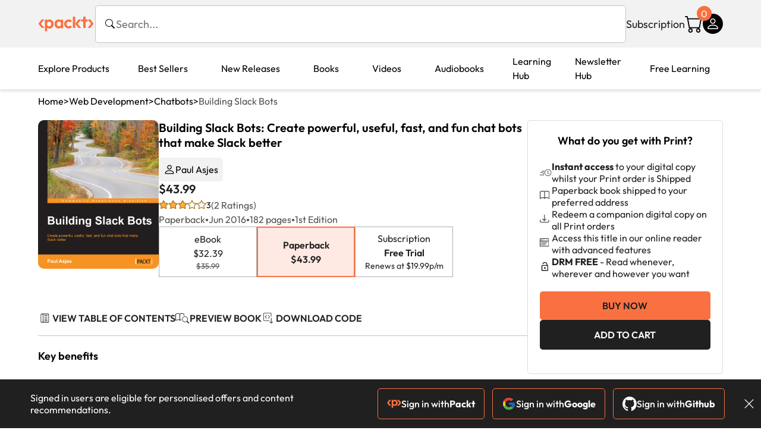

--- FILE ---
content_type: text/html; charset=UTF-8
request_url: https://www.packtpub.com/en-us/product/building-slack-bots-9781786460806
body_size: 32835
content:
<!DOCTYPE html>
<html lang="en">
<head>
    <meta charset="utf-8">
    <meta name="referrer" content="no-referrer-when-downgrade">
    <meta http-equiv="X-UA-Compatible" content="IE=edge">
    <meta name="viewport" content="width=device-width, initial-scale=1">
    
    <script>
        window.dataLayer = window.dataLayer || [];
        function gtag(){dataLayer.push(arguments);}

        gtag('consent', 'default', {
            'ad_user_data': 'denied',
            'ad_personalization': 'denied',
            'ad_storage': 'denied',
            'analytics_storage': 'denied',
            'region': ["AT", "BE", "BG", "HR", "CY", "CZ", "DK", "EE", "FI", "FR", "DE", "EL", "ES", "HU", "IE", "IS", "IT", "LI", "LV", "LT", "LU", "MT", "NL", "NO", "PL", "PT", "RO", "SK", "SI", "SE", "UK", "US-CA"]
        });
    </script>

    <title>Building Slack Bots | Web Development | Paperback</title>
    <meta name="description" content="Create powerful, useful, fast, and fun chat bots that make Slack better. 2 customer reviews. Top rated Web Development products." />
    <link rel="canonical" href="https://www.packtpub.com/en-us/product/building-slack-bots-9781786460806?type=print" />


    <meta name="robots" content="max-image-preview:large" />
    <link rel="preload" as="style" href="https://www.packtpub.com/rebuild/build/assets/product-vuiSnOvx.css" /><link rel="stylesheet" href="https://www.packtpub.com/rebuild/build/assets/product-vuiSnOvx.css" />        <link rel="modulepreload" href="https://www.packtpub.com/rebuild/build/assets/app-CykFrol4.js" /><script type="module" src="https://www.packtpub.com/rebuild/build/assets/app-CykFrol4.js"></script>
    <link rel="icon" href="/favicon.ico" sizes="48x48" >
<link rel="icon" href="/favicon.svg" sizes="any" type="image/svg+xml">
<link rel="apple-touch-icon" href="/apple-touch-icon.png"/>
    <style>
    @font-face {
        font-family: 'Outfit';
        font-style: normal;
        font-display: swap;
        src: local('Outfit'), url('https://www.packtpub.com/rebuild/build/assets/Outfit-VariableFont_wght-B-fmKU8E.woff2') format('woff2');
        font-weight: 100 1000;
    }

    * {
        font-family: 'Outfit', Arial, Helvetica, sans-serif;
        font-optical-sizing: auto;
        font-weight: 400;
        font-style: normal;
    }
</style>
        <!-- Open Graph Tags  -->
<meta property="og:url" content="https://www.packtpub.com/en-us/product/building-slack-bots-9781786460806?type=print" />
<meta property="og:site_name" content="Packt" />
<meta property="og:image" content="https://content.packt.com/B05384/cover_image_large.jpg" />
<meta property="og:image:secure_url" content="https://content.packt.com/B05384/cover_image_large.jpg" />
<meta property="og:title" content="Building Slack Bots | Web Development | Paperback" />
<meta property="og:description" content="Create powerful, useful, fast, and fun chat bots that make Slack better. 2 customer reviews. Top rated Web Development products." />

<!-- Twitter Tags  -->
<meta name="twitter:title" content="Building Slack Bots | Web Development | Paperback" />
<meta name="twitter:description" content="Create powerful, useful, fast, and fun chat bots that make Slack better. 2 customer reviews. Top rated Web Development products." />
    <!-- Twitter Card  -->
<meta name="twitter:card" content="summary" />
<meta name="twitter:site" content="@PacktPub" />
<meta name="twitter:creator" content="@PacktPub" />

<meta name="twitter:image" content="https://content.packt.com/B05384/cover_image_large.jpg" />

    <link rel="alternate" hreflang="en-us" href="https://www.packtpub.com/en-us/product/building-slack-bots-9781786460806?type=print"/>
    <link rel="alternate" hreflang="en-gb" href="https://www.packtpub.com/en-gb/product/building-slack-bots-9781786460806?type=print"/>
    <link rel="alternate" hreflang="en-in" href="https://www.packtpub.com/en-in/product/building-slack-bots-9781786460806?type=print"/>
    <link rel="alternate" hreflang="en-de" href="https://www.packtpub.com/en-de/product/building-slack-bots-9781786460806?type=print"/>
    <link rel="alternate" hreflang="en-fr" href="https://www.packtpub.com/en-fr/product/building-slack-bots-9781786460806?type=print"/>
    <link rel="alternate" hreflang="en-ca" href="https://www.packtpub.com/en-ca/product/building-slack-bots-9781786460806?type=print"/>
    <link rel="alternate" hreflang="en-ru" href="https://www.packtpub.com/en-ru/product/building-slack-bots-9781786460806?type=print"/>
    <link rel="alternate" hreflang="en-es" href="https://www.packtpub.com/en-es/product/building-slack-bots-9781786460806?type=print"/>
    <link rel="alternate" hreflang="en-br" href="https://www.packtpub.com/en-br/product/building-slack-bots-9781786460806?type=print"/>
    <link rel="alternate" hreflang="en-au" href="https://www.packtpub.com/en-au/product/building-slack-bots-9781786460806?type=print"/>
    <link rel="alternate" hreflang="en-ar" href="https://www.packtpub.com/en-ar/product/building-slack-bots-9781786460806?type=print"/>
    <link rel="alternate" hreflang="en-at" href="https://www.packtpub.com/en-at/product/building-slack-bots-9781786460806?type=print"/>
    <link rel="alternate" hreflang="en-be" href="https://www.packtpub.com/en-be/product/building-slack-bots-9781786460806?type=print"/>
    <link rel="alternate" hreflang="en-bg" href="https://www.packtpub.com/en-bg/product/building-slack-bots-9781786460806?type=print"/>
    <link rel="alternate" hreflang="en-cl" href="https://www.packtpub.com/en-cl/product/building-slack-bots-9781786460806?type=print"/>
    <link rel="alternate" hreflang="en-co" href="https://www.packtpub.com/en-co/product/building-slack-bots-9781786460806?type=print"/>
    <link rel="alternate" hreflang="en-cy" href="https://www.packtpub.com/en-cy/product/building-slack-bots-9781786460806?type=print"/>
    <link rel="alternate" hreflang="en-cz" href="https://www.packtpub.com/en-cz/product/building-slack-bots-9781786460806?type=print"/>
    <link rel="alternate" hreflang="en-dk" href="https://www.packtpub.com/en-dk/product/building-slack-bots-9781786460806?type=print"/>
    <link rel="alternate" hreflang="en-ec" href="https://www.packtpub.com/en-ec/product/building-slack-bots-9781786460806?type=print"/>
    <link rel="alternate" hreflang="en-eg" href="https://www.packtpub.com/en-eg/product/building-slack-bots-9781786460806?type=print"/>
    <link rel="alternate" hreflang="en-ee" href="https://www.packtpub.com/en-ee/product/building-slack-bots-9781786460806?type=print"/>
    <link rel="alternate" hreflang="en-fi" href="https://www.packtpub.com/en-fi/product/building-slack-bots-9781786460806?type=print"/>
    <link rel="alternate" hreflang="en-gr" href="https://www.packtpub.com/en-gr/product/building-slack-bots-9781786460806?type=print"/>
    <link rel="alternate" hreflang="en-hu" href="https://www.packtpub.com/en-hu/product/building-slack-bots-9781786460806?type=print"/>
    <link rel="alternate" hreflang="en-id" href="https://www.packtpub.com/en-id/product/building-slack-bots-9781786460806?type=print"/>
    <link rel="alternate" hreflang="en-ie" href="https://www.packtpub.com/en-ie/product/building-slack-bots-9781786460806?type=print"/>
    <link rel="alternate" hreflang="en-it" href="https://www.packtpub.com/en-it/product/building-slack-bots-9781786460806?type=print"/>
    <link rel="alternate" hreflang="en-jp" href="https://www.packtpub.com/en-jp/product/building-slack-bots-9781786460806?type=print"/>
    <link rel="alternate" hreflang="en-lv" href="https://www.packtpub.com/en-lv/product/building-slack-bots-9781786460806?type=print"/>
    <link rel="alternate" hreflang="en-lt" href="https://www.packtpub.com/en-lt/product/building-slack-bots-9781786460806?type=print"/>
    <link rel="alternate" hreflang="en-lu" href="https://www.packtpub.com/en-lu/product/building-slack-bots-9781786460806?type=print"/>
    <link rel="alternate" hreflang="en-my" href="https://www.packtpub.com/en-my/product/building-slack-bots-9781786460806?type=print"/>
    <link rel="alternate" hreflang="en-mt" href="https://www.packtpub.com/en-mt/product/building-slack-bots-9781786460806?type=print"/>
    <link rel="alternate" hreflang="en-mx" href="https://www.packtpub.com/en-mx/product/building-slack-bots-9781786460806?type=print"/>
    <link rel="alternate" hreflang="en-nl" href="https://www.packtpub.com/en-nl/product/building-slack-bots-9781786460806?type=print"/>
    <link rel="alternate" hreflang="en-nz" href="https://www.packtpub.com/en-nz/product/building-slack-bots-9781786460806?type=print"/>
    <link rel="alternate" hreflang="en-no" href="https://www.packtpub.com/en-no/product/building-slack-bots-9781786460806?type=print"/>
    <link rel="alternate" hreflang="en-ph" href="https://www.packtpub.com/en-ph/product/building-slack-bots-9781786460806?type=print"/>
    <link rel="alternate" hreflang="en-pl" href="https://www.packtpub.com/en-pl/product/building-slack-bots-9781786460806?type=print"/>
    <link rel="alternate" hreflang="en-pt" href="https://www.packtpub.com/en-pt/product/building-slack-bots-9781786460806?type=print"/>
    <link rel="alternate" hreflang="en-ro" href="https://www.packtpub.com/en-ro/product/building-slack-bots-9781786460806?type=print"/>
    <link rel="alternate" hreflang="en-sg" href="https://www.packtpub.com/en-sg/product/building-slack-bots-9781786460806?type=print"/>
    <link rel="alternate" hreflang="en-sk" href="https://www.packtpub.com/en-sk/product/building-slack-bots-9781786460806?type=print"/>
    <link rel="alternate" hreflang="en-si" href="https://www.packtpub.com/en-si/product/building-slack-bots-9781786460806?type=print"/>
    <link rel="alternate" hreflang="en-za" href="https://www.packtpub.com/en-za/product/building-slack-bots-9781786460806?type=print"/>
    <link rel="alternate" hreflang="en-kr" href="https://www.packtpub.com/en-kr/product/building-slack-bots-9781786460806?type=print"/>
    <link rel="alternate" hreflang="en-se" href="https://www.packtpub.com/en-se/product/building-slack-bots-9781786460806?type=print"/>
    <link rel="alternate" hreflang="en-ch" href="https://www.packtpub.com/en-ch/product/building-slack-bots-9781786460806?type=print"/>
    <link rel="alternate" hreflang="en-tw" href="https://www.packtpub.com/en-tw/product/building-slack-bots-9781786460806?type=print"/>
    <link rel="alternate" hreflang="en-th" href="https://www.packtpub.com/en-th/product/building-slack-bots-9781786460806?type=print"/>
    <link rel="alternate" hreflang="en-tr" href="https://www.packtpub.com/en-tr/product/building-slack-bots-9781786460806?type=print"/>
    <link rel="alternate" hreflang="en-ua" href="https://www.packtpub.com/en-ua/product/building-slack-bots-9781786460806?type=print"/>
    <link rel="alternate" hreflang="x-default" href="https://www.packtpub.com/en-us/product/building-slack-bots-9781786460806?type=print"/>
                <script>
            window.pageName = "product";
        </script>
                <script>
            window.packtPubBaseUrl = "https://www.packtpub.com/en-us";
        </script>
                <script type="application/ld+json">
            {"@context":"https://schema.org","@graph":[{"@type":"Organization","@id":"https://www.packtpub.com/#organization","name":"Packt","url":"https://www.packtpub.com/","sameAs":["https://en.wikipedia.org/wiki/Packt","https://www.facebook.com/PacktPub","https://www.linkedin.com/company/packt-publishing/","https://www.youtube.com/channel/UC3VydBGBl132baPCLeDspMQ","https://twitter.com/PacktPublishing","https://subscription.packtpub.com","https://hub.packtpub.com"],"logo":{"@type":"ImageObject","@id":"https://www.packtpub.com/#logo","inLanguage":"en-US","url":"https://www.packtpub.com/images/logo-new.svg","width":"368","height":"180","caption":"Packt"},"image":{"@id":"https://www.packtpub.com/#logo"}},{"@type":"WebSite","@id":"https://www.packtpub.com/#website","url":"https://www.packtpub.com/","name":"Packt","description":"Packt website description","alternateName":["Packt Publishing","Packt Publishing Limited","packtpub","packtpub.com"],"publisher":{"@id":"https://www.packtpub.com/#organization"},"potentialAction":[{"@type":"SearchAction","target":{"@type":"EntryPoint","urlTemplate":"https://www.packtpub.com/search?query={search_term_string}"},"query-input":"required name=search_term_string"}],"inLanguage":"en-US"},{"@type":"Product","name":"Building Slack Bots","image":"https://content.packt.com/B05384/cover_image_large.jpg","description":"Slack promises that its users will \"be less busy.\" Slack bots interact with users in Slack chatrooms, providing useful immediate information, and automating work. This book gives you everything you need to build powerful and useful Slack bots. \n\nYou’ll see how to hook into the Slack API to create software that can read and post to chatrooms, respond to commands and hints given in natural conversational language, and build fun and useful bots for your own place of work, both as a front end to your own service and to distribute and share as apps. You can even sell your bots and build a business as a Slack bot developer.\n\nThroughout the book, you’ll build useful and fun example applications that you can modify for your own situations. These range from simple, fun applications to liven up discussions to useful, data-driven apps to help you make decisions quickly and manage work.\n","gtin":"1786460807","gtin14":"9781786460806","sku":"B05384","brand":{"@type":"Brand","name":"Packt"},"aggregateRating":{"@type":"AggregateRating","ratingValue":3,"reviewCount":2},"offers":{"@type":"Offer","url":"https://www.packtpub.com/en-us/product/building-slack-bots-9781786460806","itemCondition":"https://schema.org/NewCondition","availability":"https://schema.org/InStock","price":43.99,"category":"Paid","priceCurrency":"USD","priceValidUntil":"2026-01-28","hasMerchantReturnPolicy":{"@type":"MerchantReturnPolicy","applicableCountry":"US","returnPolicyCategory":"https://schema.org/MerchantReturnFiniteReturnWindow","merchantReturnDays":60,"returnMethod":"https://schema.org/ReturnByMail","returnFees":"https://schema.org/FreeReturn"},"shippingDetails":[{"@type":"OfferShippingDetails","shippingRate":{"@type":"MonetaryAmount","value":"6.95","currency":"USD"},"shippingDestination":{"@type":"DefinedRegion","addressCountry":"US"},"deliveryTime":{"@type":"ShippingDeliveryTime","handlingTime":{"@type":"QuantitativeValue","minValue":0,"maxValue":1,"unitCode":"DAY"},"transitTime":{"@type":"QuantitativeValue","minValue":10,"maxValue":13,"unitCode":"DAY"}}},{"@type":"OfferShippingDetails","shippingRate":{"@type":"MonetaryAmount","value":"21.95","currency":"USD"},"shippingDestination":{"@type":"DefinedRegion","addressCountry":"US"},"deliveryTime":{"@type":"ShippingDeliveryTime","handlingTime":{"@type":"QuantitativeValue","minValue":0,"maxValue":1,"unitCode":"DAY"},"transitTime":{"@type":"QuantitativeValue","minValue":6,"maxValue":9,"unitCode":"DAY"}}}]}},{"@type":"Book","@id":"https://www.packtpub.com/en-us/product/building-slack-bots-9781786460806","url":"https://www.packtpub.com/en-us/product/building-slack-bots-9781786460806","name":"Building Slack Bots","author":[{"@type":"Person","@id":"https://www.packtpub.com/authors/paul-asjes","name":"Paul Asjes","url":"https://www.packtpub.com/authors/paul-asjes","sameAs":["","https://www.packtpub.com/authors/paul-asjes"]}],"sameAs":"https://www.packtpub.com/en-us/product/building-slack-bots-9781786460806","workExample":[{"@type":"Book","@id":"https://www.packtpub.com/en-us/product/building-slack-bots-9781786460806","isbn":"9781786460806","bookEdition":"1","bookFormat":"https://schema.org/Paperback","inLanguage":"en","url":"https://www.packtpub.com/en-us/product/building-slack-bots-9781786460806","datePublished":"2016-06-23 00:00:00","identifier":{"@type":"PropertyValue","propertyID":"OCLC_NUMBER","value":"9781786460806"},"potentialAction":{"@type":"ReadAction","target":{"@type":"EntryPoint","urlTemplate":"https://www.packtpub.com/en-us/product/building-slack-bots-9781786460806/chapter/1-dot-getting-started-with-slack-1/section/1-getting-started-with-slack-ch01lvl1sec01","actionPlatform":["https://schema.org/DesktopWebPlatform","https://schema.org/AndroidPlatform","https://schema.org/IOSPlatform"]},"expectsAcceptanceOf":[{"@type":"Offer","category":"subscription","availabilityStarts":"2016-06-23 00:00:00","availabilityEnds":"2250-06-30T23:59:00-04:00","eligibleRegion":{"@type":"Country","name":"US"}},{"@type":"Offer","category":"nologinrequired","availabilityStarts":"2016-06-23 00:00:00","availabilityEnds":"2250-06-30T23:59:00-04:00","eligibleRegion":{"@type":"Country","name":"US"}}]}}]},[{"@context":"https://schema.org","@type":"BreadcrumbList","itemListElement":[{"@type":"ListItem","position":1,"name":"Print","item":"https://www.packtpub.com/Paperback"},{"@type":"ListItem","position":2,"name":"Web Development","item":"https://www.packtpub.com/Paperback/Web-Development"}]},{"@context":"https://schema.org","@type":"BreadcrumbList","itemListElement":[{"@type":"ListItem","position":1,"name":"Print","item":"https://www.packtpub.com/Paperback"},{"@type":"ListItem","position":2,"name":"Web Development","item":"https://www.packtpub.com/Paperback/Web-Development"},{"@type":"ListItem","position":3,"name":"Best Sellers","item":"https://www.packtpub.com/Paperback/Web-Development/Best-Sellers"}]}]]}
        </script>
    
    <script>
        window.cartItems = [];
    </script>

    
    
    <script async src="https://91519dce225c6867.packtpub.com/gtag/js?id=G-Q4R8G7SJDK"></script>
    <script>
        window.dataLayer = window.dataLayer || [];
        function gtag(){dataLayer.push(arguments);}

        gtag('js', new Date());

        gtag('config', "G-Q4R8G7SJDK", {
            'server_container_url': 'https://91519dce225c6867.packtpub.com',
                    });

        gtag('consent', 'default', {
            'ad_user_data': 'denied',
            'ad_personalization': 'denied',
            'ad_storage': 'denied',
            'analytics_storage': 'denied',
            'region': ["AT", "BE", "BG", "HR", "CY", "CZ", "DK", "EE", "FI", "FR", "DE", "EL", "ES", "HU", "IE", "IS", "IT", "LI", "LV", "LT", "LU", "MT", "NL", "NO", "PL", "PT", "RO", "SK", "SI", "SE", "UK", "US-CA"]
        });

                                gtag('set', 'user_properties', {
                                'user_locale': 'en-us',
                                            });
            
                        gtag('config', 'G-Q4R8G7SJDK', {
                                'page_locale': 'en-us',
                'page_country': 'us',
                                'page_currency': 'USD'
            });
                    
        // Get GA4 session ID and client ID from gtag and send to backend
        (function() {
            const measurementId = "G-Q4R8G7SJDK";
            
            function setGACookies(sessionId, clientId) {
                if (sessionId) {
                    // Store session ID in cookie for backend access (30 minutes expiry - matches GA4 session timeout)
                    document.cookie = 'X-GA-Session-ID=' + encodeURIComponent(sessionId) + '; path=/; max-age=1800; SameSite=Lax';
                }
                
                if (clientId) {
                    // Store client ID in cookie (2 years expiry - matches GA4 client ID lifetime)
                    document.cookie = 'X-GA-Client-ID=' + encodeURIComponent(clientId) + '; path=/; max-age=63072000; SameSite=Lax';
                }
            }

            function getGAAnalyticsData() {
                // Wait for gtag to be ready
                if (typeof gtag === 'undefined') {
                    setTimeout(getGAAnalyticsData, 100);
                    return;
                }

                // Method 1: Try to get session_id and client_id using gtag('get')
                // Note: This may not work in all browsers/configurations, so we have fallbacks
                try {
                    gtag('get', measurementId, 'session_id', function(sessionId) {
                        gtag('get', measurementId, 'client_id', function(clientId) {
                            if (sessionId || clientId) {
                                setGACookies(sessionId, clientId);
                            } else {
                                // Fallback: Parse from _ga cookie
                                parseGACookies();
                            }
                        });
                    });
                } catch (e) {
                    // Fallback: Parse from cookies
                    parseGACookies();
                }
            }

            function parseGACookies() {
                // Fallback: Parse _ga cookie format: GA1.2.XXXXXXXXX.YYYYYYYYY
                // Where XXXXXXX is client ID and YYYYYYYY is session start time
                const gaCookie = document.cookie.split('; ').find(row => row.startsWith('_ga='));
                if (gaCookie) {
                    const gaValue = gaCookie.split('=')[1];
                    const parts = gaValue.split('.');
                    if (parts.length >= 4) {
                        // Client ID is parts[2] + parts[3]
                        const clientId = parts[2] + '.' + parts[3];
                        setGACookies(null, clientId);
                    }
                }

                // Also try _ga_<MEASUREMENT_ID> cookie which has more structured data
                const gaMeasurementCookie = document.cookie.split('; ').find(row => row.startsWith('_ga_' + measurementId.replace('G-', '') + '='));
                if (gaMeasurementCookie) {
                    try {
                        const cookieValue = gaMeasurementCookie.split('=')[1];
                        const decoded = decodeURIComponent(cookieValue);
                        // The cookie format is: GS1.1.<session_id>.<timestamp>
                        const cookieParts = decoded.split('.');
                        if (cookieParts.length >= 4) {
                            const sessionId = cookieParts[2];
                            setGACookies(sessionId, null);
                        }
                    } catch (e) {
                        // Ignore parsing errors
                    }
                }
            }

            // Get analytics data after gtag is initialized
            // Use a longer delay to ensure gtag is fully loaded
            if (document.readyState === 'loading') {
                document.addEventListener('DOMContentLoaded', function() {
                    setTimeout(getGAAnalyticsData, 1500);
                });
            } else {
                setTimeout(getGAAnalyticsData, 1500);
            }

            // Also try to capture session_id from gtag events as a backup
            // This fires when any gtag event is sent
            const originalGtag = window.gtag;
            if (originalGtag) {
                window.gtag = function() {
                    const args = Array.from(arguments);
                    // Check if this is an event that might contain session info
                    if (args[0] === 'event' || args[0] === 'config') {
                        // Try to extract session_id from the event
                        const config = args[2] || {};
                        if (config.session_id) {
                            setGACookies(config.session_id, config.client_id);
                        }
                    }
                    return originalGtag.apply(this, arguments);
                };
            }
        })();
    </script>
</head>

<body>
<div class="float-alert-container"></div>


<noscript>
        <iframe src="https://91519dce225c6867.packtpub.com/ns.html?id=GTM-N8ZG435Z" height="0" width="0" style="display:none;visibility:hidden"></iframe>
    </noscript>
<!-- End Google Tag Manager (noscript) -->
    <header class="header-sticky header">
    <div class="rebuild-container header-wrapper">
        <a href="https://www.packtpub.com/en-us" class="header-logo-link">
            <img src="https://www.packtpub.com/rebuild/build/assets/packt-Dz-8EKdV.svg" alt="Packt"  class="header-logo">
        </a>
        <form class="search desktop"
    data-search="https://www.packtpub.com/api/rebuild/header/search"
    data-method="POST"
    action="https://www.packtpub.com/en-us/search"
>
    <img
    src="https://www.packtpub.com/rebuild/build/assets/search-BHSZlKFs.svg"
    class="svg-icon icon icon-2 search-box-icon"
    
    alt="Search icon"
/>
    <input
        type="text"
        name="q"
        class="search-input"
        placeholder="Search..."
        id="search"
        autocomplete="off"
    />
    
        
    <span class="loader d-none"></span>
    <img
    src="https://www.packtpub.com/rebuild/build/assets/close-BX_BCJyJ.svg"
    class="svg-icon search-close d-none"
    
    alt="Close icon"
/>
    <div class="search-results d-none scrollbar" id="results"></div>
</form>
<div class="header-search-mobile device">
    <img
    src="https://www.packtpub.com/rebuild/build/assets/search-BHSZlKFs.svg"
    class="svg-icon icon icon-2 search-box-icon mobile-search-icon"
    data-toggle="search, header-logo, header-actions, header-logo-link, mobile-search-close:d-none, mobile-search-icon:d-none" data-toggle-override="desktop"
    alt="Search icon"
/>
    <span
        class="mobile-search-close d-none"
        data-toggle="search, header-logo, header-actions, header-logo-link, mobile-search-close:d-none, mobile-search-icon:d-none"
        data-toggle-override="desktop"
    >
        CANCEL
    </span>
</div>

<script>
    window.searchIcon = "https:\/\/www.packtpub.com\/rebuild\/build\/assets\/search-BHSZlKFs.svg";
    window.countryCode = "us";
</script>
        <div class="header-actions">
            <a class="header-actions-link desktop"
                                    href="https://www.packtpub.com/en-us/subscribe"
                            >
                Subscription
            </a>
            <div class="header-cart">
    <span class="header-cart-count">
        0
    </span>
    <div class="header-cart-basket"
         data-dropdown-target="header-cart-dropdown"
    >
        <img
    src="https://www.packtpub.com/rebuild/build/assets/cart-DmoNpZZc.svg"
    class="svg-icon icon icon-5"
    
    alt="Cart icon"
/>
        <div
            class="header-dropdown-active header-dropdown-active-left"
            id="header-cart-dropdown"
            data-dropdown-target="header-cart-dropdown"
            data-analytics-type="view_cart"
            data-analytics-currency="USD"
        >
            <div class="header-dropdown-active-wrapper header-dropdown-active-wrapper-border">
                <div class="header-dropdown-active-header device">
                    <div class="header-dropdown-active-header-placeholder">
                        Your Cart
                        <span>(0 item)</span>
                    </div>
                    <img
    src="https://www.packtpub.com/rebuild/build/assets/close-BX_BCJyJ.svg"
    class="svg-icon icon icon-1"
    data-dropdown-target="header-cart-dropdown"
    alt="Close icon"
/>
                </div>
                <div
                    class="header-dropdown-active-body ">
                                            You have no products in your basket yet
                                                                                                                <div class="header-cart-discount">
                                <div class="header-cart-discount-toggle">
                                <span class="header-cart-discount-toggle-text">
                                                                            Save more on your purchases!
                                                                    </span>
                                    <span class="header-cart-discount-toggle-icon">
                                        <img
    src="https://www.packtpub.com/rebuild/build/assets/chevron-up-grey-CJySprCs.svg"
    class="svg-icon icon-2 toggle-icon rotated"
    
    alt="discount-offer-chevron-icon"
/>
                                    </span>
                                </div>
                                <div id="discountInfo" class="header-cart-discount-info">
                                                                            <div class="header-cart-discount-options-option">
                                            <input type="checkbox"
                                                   
                                                   disabled>
                                            <label>Buy 2 products and get 15% off</label>
                                        </div>
                                                                            <div class="header-cart-discount-options-option">
                                            <input type="checkbox"
                                                   
                                                   disabled>
                                            <label>Buy 3-4 products and get 20% off</label>
                                        </div>
                                                                            <div class="header-cart-discount-options-option">
                                            <input type="checkbox"
                                                   
                                                   disabled>
                                            <label>Buy 5+ products and get 30% off</label>
                                        </div>
                                    
                                    <span>
                                                                                     Savings automatically calculated. No voucher code required.
                                                                            </span>
                                </div>
                            </div>
                                            
                                                <div class="header-cart-dropdown-checkout">
                                <a class="rebuild-btn rebuild-btn-primary"
                                   href="https://www.packtpub.com/checkout" title="Checkout">
                                    Checkout
                                </a>
                            </div>
                        </div>
                </div>
            </div>
        </div>
    </div>
</div>
            <div class="header-user">
    <div class="header-user-account"
         data-dropdown-target="header-user-dropdown"
    >
                    <img
    src="https://www.packtpub.com/rebuild/build/assets/profile-RD2gMNMF.svg"
    class="svg-icon icon icon--light icon-4"
    
    alt="Profile icon"
/>
                <div class="header-dropdown-active " id="header-user-dropdown" data-dropdown-target="header-user-dropdown">
            <div class="header-dropdown-active-wrapper header-dropdown-active-wrapper-border">
                <div class="header-dropdown-active-header device">
                    <div class="header-dropdown-active-header-placeholder">Account</div>
                    <img
    src="https://www.packtpub.com/rebuild/build/assets/close-BX_BCJyJ.svg"
    class="svg-icon icon icon-4"
    data-dropdown-target="header-user-dropdown"
    alt="Close icon"
/>
                </div>
                <div class="header-dropdown-active-body">
                                            <div class="header-dropdown-active-body">
                            <a class="rebuild-btn rebuild-btn-primary" href="https://www.packtpub.com/login?returnUrl=https://www.packtpub.com/en-us/product/building-slack-bots-9781786460806">Sign in</a>
                            <span>New User? <a href="https://www.packtpub.com/register?returnUrl=https://www.packtpub.com/en-us/product/building-slack-bots-9781786460806">Create Account</a></span>
                        </div>
                                                                                <a href="https://www.packtpub.com/my-account/details" class="header-dropdown-active-footer-link">
                        Your Account</a>
                    <a href="https://www.packtpub.com/my-account/orders" class="header-dropdown-active-footer-link">
                        Your Orders
                    </a>
                    <div class="header-dropdown-active-footer-seperator"></div>
                                        <div class="header-dropdown-active-footer-country" data-modal-open="country-modal">
                        <span>Country Selection:</span>
                                                    <img
                                loading="lazy"
                                src="/images/countries/us.png"
                                alt="countryFlag"
                                class="header-dropdown-active-footer-country-flag"
                                width="25"
                                height="18"
                            />
                                            </div>
                                                        </div>
            </div>
        </div>
    </div>
    <div id="country-modal" class="rebuild-modal  d-none" data-has-errors="">
    <div class="rebuild-modal-content ">
        <div class="rebuild-modal-content-header">
            <h2 class="rebuild-modal-content-header-title">Change country</h2>
            <img
    src="https://www.packtpub.com/rebuild/build/assets/close-BX_BCJyJ.svg"
    class="svg-icon icon icon-4"
    data-modal-close="country-modal"
    alt="Modal Close icon"
/>
       </div>
        <div class="rebuild-modal-content-body scrollbar">
            <div class="header-countrypicker-body-wrapper">
    <div class="header-countrypicker-body-wrapper-input">
        <img
    src="https://www.packtpub.com/rebuild/build/assets/search-BHSZlKFs.svg"
    class="svg-icon icon-2"
    
    alt="Country selected"
/>
        <input type="text" placeholder="Search country" id="SearchCountry" data-search-input class="header-countrypicker-body-wrapper-input-input">
        <img
    src="https://www.packtpub.com/rebuild/build/assets/close-BX_BCJyJ.svg"
    class="svg-icon icon-2 d-none"
    data-search-input-cancel=""
    alt="Country selected"
/>
    </div>

    <div class="header-countrypicker-body-wrapper-result">
                                
        <a
            class="header-countrypicker-body-country active"
            href="https://www.packtpub.com/en-us/product/building-slack-bots-9781786460806">
            <div class="header-countrypicker-body-country-flag">
                <img src="/images/countries/us.png" alt="country flag" loading="lazy">
                <span>United States</span>
                <div class="tick ">
                    <img
    src="https://www.packtpub.com/rebuild/build/assets/tick-CxqPKpDp.svg"
    class="svg-icon icon icon-2"
    
    alt="Country selected"
/>
                </div>

            </div>
        </a>
        
                                        
        <a
            class="header-countrypicker-body-country "
            href="https://www.packtpub.com/en-gb/product/building-slack-bots-9781786460806">
            <div class="header-countrypicker-body-country-flag">
                <img src="/images/countries/gb.png" alt="country flag" loading="lazy">
                <span>Great Britain</span>
                <div class="tick ">
                    <img
    src="https://www.packtpub.com/rebuild/build/assets/tick-CxqPKpDp.svg"
    class="svg-icon icon icon-2"
    
    alt="Country selected"
/>
                </div>

            </div>
        </a>
        
                                        
        <a
            class="header-countrypicker-body-country "
            href="https://www.packtpub.com/en-in/product/building-slack-bots-9781786460806">
            <div class="header-countrypicker-body-country-flag">
                <img src="/images/countries/india.png" alt="country flag" loading="lazy">
                <span>India</span>
                <div class="tick ">
                    <img
    src="https://www.packtpub.com/rebuild/build/assets/tick-CxqPKpDp.svg"
    class="svg-icon icon icon-2"
    
    alt="Country selected"
/>
                </div>

            </div>
        </a>
        
                                        
        <a
            class="header-countrypicker-body-country "
            href="https://www.packtpub.com/en-de/product/building-slack-bots-9781786460806">
            <div class="header-countrypicker-body-country-flag">
                <img src="/images/countries/germany.png" alt="country flag" loading="lazy">
                <span>Germany</span>
                <div class="tick ">
                    <img
    src="https://www.packtpub.com/rebuild/build/assets/tick-CxqPKpDp.svg"
    class="svg-icon icon icon-2"
    
    alt="Country selected"
/>
                </div>

            </div>
        </a>
        
                                        
        <a
            class="header-countrypicker-body-country "
            href="https://www.packtpub.com/en-fr/product/building-slack-bots-9781786460806">
            <div class="header-countrypicker-body-country-flag">
                <img src="/images/countries/france.png" alt="country flag" loading="lazy">
                <span>France</span>
                <div class="tick ">
                    <img
    src="https://www.packtpub.com/rebuild/build/assets/tick-CxqPKpDp.svg"
    class="svg-icon icon icon-2"
    
    alt="Country selected"
/>
                </div>

            </div>
        </a>
        
                                        
        <a
            class="header-countrypicker-body-country "
            href="https://www.packtpub.com/en-ca/product/building-slack-bots-9781786460806">
            <div class="header-countrypicker-body-country-flag">
                <img src="/images/countries/canada.png" alt="country flag" loading="lazy">
                <span>Canada</span>
                <div class="tick ">
                    <img
    src="https://www.packtpub.com/rebuild/build/assets/tick-CxqPKpDp.svg"
    class="svg-icon icon icon-2"
    
    alt="Country selected"
/>
                </div>

            </div>
        </a>
        
                                        
        <a
            class="header-countrypicker-body-country "
            href="https://www.packtpub.com/en-ru/product/building-slack-bots-9781786460806">
            <div class="header-countrypicker-body-country-flag">
                <img src="/images/countries/russia.png" alt="country flag" loading="lazy">
                <span>Russia</span>
                <div class="tick ">
                    <img
    src="https://www.packtpub.com/rebuild/build/assets/tick-CxqPKpDp.svg"
    class="svg-icon icon icon-2"
    
    alt="Country selected"
/>
                </div>

            </div>
        </a>
        
                                        
        <a
            class="header-countrypicker-body-country "
            href="https://www.packtpub.com/en-es/product/building-slack-bots-9781786460806">
            <div class="header-countrypicker-body-country-flag">
                <img src="/images/countries/spain.png" alt="country flag" loading="lazy">
                <span>Spain</span>
                <div class="tick ">
                    <img
    src="https://www.packtpub.com/rebuild/build/assets/tick-CxqPKpDp.svg"
    class="svg-icon icon icon-2"
    
    alt="Country selected"
/>
                </div>

            </div>
        </a>
        
                                        
        <a
            class="header-countrypicker-body-country "
            href="https://www.packtpub.com/en-br/product/building-slack-bots-9781786460806">
            <div class="header-countrypicker-body-country-flag">
                <img src="/images/countries/brazil.png" alt="country flag" loading="lazy">
                <span>Brazil</span>
                <div class="tick ">
                    <img
    src="https://www.packtpub.com/rebuild/build/assets/tick-CxqPKpDp.svg"
    class="svg-icon icon icon-2"
    
    alt="Country selected"
/>
                </div>

            </div>
        </a>
        
                                        
        <a
            class="header-countrypicker-body-country "
            href="https://www.packtpub.com/en-au/product/building-slack-bots-9781786460806">
            <div class="header-countrypicker-body-country-flag">
                <img src="/images/countries/australia.png" alt="country flag" loading="lazy">
                <span>Australia</span>
                <div class="tick ">
                    <img
    src="https://www.packtpub.com/rebuild/build/assets/tick-CxqPKpDp.svg"
    class="svg-icon icon icon-2"
    
    alt="Country selected"
/>
                </div>

            </div>
        </a>
        
                <hr class="header-countrypicker-body-seprator">
                                        
        <a
            class="header-countrypicker-body-country "
            href="https://www.packtpub.com/en-sg/product/building-slack-bots-9781786460806">
            <div class="header-countrypicker-body-country-flag">
                <img src="/images/countries/singapore.png" alt="country flag" loading="lazy">
                <span>Singapore</span>
                <div class="tick ">
                    <img
    src="https://www.packtpub.com/rebuild/build/assets/tick-CxqPKpDp.svg"
    class="svg-icon icon icon-2"
    
    alt="Country selected"
/>
                </div>

            </div>
        </a>
        
                                        
        <a
            class="header-countrypicker-body-country "
            href="https://www.packtpub.com/en-ic/product/building-slack-bots-9781786460806">
            <div class="header-countrypicker-body-country-flag">
                <img src="https://cdn.packtpub.com/flag/f900347a-7f82-4722-b327-7ed5161ed2ce_Flag_of_the_Canary_Islands.png" alt="country flag" loading="lazy">
                <span>Canary Islands</span>
                <div class="tick ">
                    <img
    src="https://www.packtpub.com/rebuild/build/assets/tick-CxqPKpDp.svg"
    class="svg-icon icon icon-2"
    
    alt="Country selected"
/>
                </div>

            </div>
        </a>
        
                                        
        <a
            class="header-countrypicker-body-country "
            href="https://www.packtpub.com/en-hu/product/building-slack-bots-9781786460806">
            <div class="header-countrypicker-body-country-flag">
                <img src="/images/countries/hungary.png" alt="country flag" loading="lazy">
                <span>Hungary</span>
                <div class="tick ">
                    <img
    src="https://www.packtpub.com/rebuild/build/assets/tick-CxqPKpDp.svg"
    class="svg-icon icon icon-2"
    
    alt="Country selected"
/>
                </div>

            </div>
        </a>
        
                                        
        <a
            class="header-countrypicker-body-country "
            href="https://www.packtpub.com/en-ua/product/building-slack-bots-9781786460806">
            <div class="header-countrypicker-body-country-flag">
                <img src="/images/countries/ukraine.png" alt="country flag" loading="lazy">
                <span>Ukraine</span>
                <div class="tick ">
                    <img
    src="https://www.packtpub.com/rebuild/build/assets/tick-CxqPKpDp.svg"
    class="svg-icon icon icon-2"
    
    alt="Country selected"
/>
                </div>

            </div>
        </a>
        
                                        
        <a
            class="header-countrypicker-body-country "
            href="https://www.packtpub.com/en-lu/product/building-slack-bots-9781786460806">
            <div class="header-countrypicker-body-country-flag">
                <img src="/images/countries/lux.png" alt="country flag" loading="lazy">
                <span>Luxembourg</span>
                <div class="tick ">
                    <img
    src="https://www.packtpub.com/rebuild/build/assets/tick-CxqPKpDp.svg"
    class="svg-icon icon icon-2"
    
    alt="Country selected"
/>
                </div>

            </div>
        </a>
        
                                        
        <a
            class="header-countrypicker-body-country "
            href="https://www.packtpub.com/en-ee/product/building-slack-bots-9781786460806">
            <div class="header-countrypicker-body-country-flag">
                <img src="/images/countries/estonia.png" alt="country flag" loading="lazy">
                <span>Estonia</span>
                <div class="tick ">
                    <img
    src="https://www.packtpub.com/rebuild/build/assets/tick-CxqPKpDp.svg"
    class="svg-icon icon icon-2"
    
    alt="Country selected"
/>
                </div>

            </div>
        </a>
        
                                        
        <a
            class="header-countrypicker-body-country "
            href="https://www.packtpub.com/en-lt/product/building-slack-bots-9781786460806">
            <div class="header-countrypicker-body-country-flag">
                <img src="/images/countries/lithuania.png" alt="country flag" loading="lazy">
                <span>Lithuania</span>
                <div class="tick ">
                    <img
    src="https://www.packtpub.com/rebuild/build/assets/tick-CxqPKpDp.svg"
    class="svg-icon icon icon-2"
    
    alt="Country selected"
/>
                </div>

            </div>
        </a>
        
                                        
        <a
            class="header-countrypicker-body-country "
            href="https://www.packtpub.com/en-kr/product/building-slack-bots-9781786460806">
            <div class="header-countrypicker-body-country-flag">
                <img src="/images/countries/southkorea.png" alt="country flag" loading="lazy">
                <span>South Korea</span>
                <div class="tick ">
                    <img
    src="https://www.packtpub.com/rebuild/build/assets/tick-CxqPKpDp.svg"
    class="svg-icon icon icon-2"
    
    alt="Country selected"
/>
                </div>

            </div>
        </a>
        
                                        
        <a
            class="header-countrypicker-body-country "
            href="https://www.packtpub.com/en-tr/product/building-slack-bots-9781786460806">
            <div class="header-countrypicker-body-country-flag">
                <img src="/images/countries/turkey.png" alt="country flag" loading="lazy">
                <span>Turkey</span>
                <div class="tick ">
                    <img
    src="https://www.packtpub.com/rebuild/build/assets/tick-CxqPKpDp.svg"
    class="svg-icon icon icon-2"
    
    alt="Country selected"
/>
                </div>

            </div>
        </a>
        
                                        
        <a
            class="header-countrypicker-body-country "
            href="https://www.packtpub.com/en-ch/product/building-slack-bots-9781786460806">
            <div class="header-countrypicker-body-country-flag">
                <img src="/images/countries/switzerland.png" alt="country flag" loading="lazy">
                <span>Switzerland</span>
                <div class="tick ">
                    <img
    src="https://www.packtpub.com/rebuild/build/assets/tick-CxqPKpDp.svg"
    class="svg-icon icon icon-2"
    
    alt="Country selected"
/>
                </div>

            </div>
        </a>
        
                                        
        <a
            class="header-countrypicker-body-country "
            href="https://www.packtpub.com/en-co/product/building-slack-bots-9781786460806">
            <div class="header-countrypicker-body-country-flag">
                <img src="/images/countries/colombia.png" alt="country flag" loading="lazy">
                <span>Colombia</span>
                <div class="tick ">
                    <img
    src="https://www.packtpub.com/rebuild/build/assets/tick-CxqPKpDp.svg"
    class="svg-icon icon icon-2"
    
    alt="Country selected"
/>
                </div>

            </div>
        </a>
        
                                        
        <a
            class="header-countrypicker-body-country "
            href="https://www.packtpub.com/en-tw/product/building-slack-bots-9781786460806">
            <div class="header-countrypicker-body-country-flag">
                <img src="/images/countries/taiwan.png" alt="country flag" loading="lazy">
                <span>Taiwan</span>
                <div class="tick ">
                    <img
    src="https://www.packtpub.com/rebuild/build/assets/tick-CxqPKpDp.svg"
    class="svg-icon icon icon-2"
    
    alt="Country selected"
/>
                </div>

            </div>
        </a>
        
                                        
        <a
            class="header-countrypicker-body-country "
            href="https://www.packtpub.com/en-cl/product/building-slack-bots-9781786460806">
            <div class="header-countrypicker-body-country-flag">
                <img src="/images/countries/chile.png" alt="country flag" loading="lazy">
                <span>Chile</span>
                <div class="tick ">
                    <img
    src="https://www.packtpub.com/rebuild/build/assets/tick-CxqPKpDp.svg"
    class="svg-icon icon icon-2"
    
    alt="Country selected"
/>
                </div>

            </div>
        </a>
        
                                        
        <a
            class="header-countrypicker-body-country "
            href="https://www.packtpub.com/en-no/product/building-slack-bots-9781786460806">
            <div class="header-countrypicker-body-country-flag">
                <img src="/images/countries/norway.png" alt="country flag" loading="lazy">
                <span>Norway</span>
                <div class="tick ">
                    <img
    src="https://www.packtpub.com/rebuild/build/assets/tick-CxqPKpDp.svg"
    class="svg-icon icon icon-2"
    
    alt="Country selected"
/>
                </div>

            </div>
        </a>
        
                                        
        <a
            class="header-countrypicker-body-country "
            href="https://www.packtpub.com/en-ec/product/building-slack-bots-9781786460806">
            <div class="header-countrypicker-body-country-flag">
                <img src="/images/countries/ecuador.png" alt="country flag" loading="lazy">
                <span>Ecuador</span>
                <div class="tick ">
                    <img
    src="https://www.packtpub.com/rebuild/build/assets/tick-CxqPKpDp.svg"
    class="svg-icon icon icon-2"
    
    alt="Country selected"
/>
                </div>

            </div>
        </a>
        
                                        
        <a
            class="header-countrypicker-body-country "
            href="https://www.packtpub.com/en-id/product/building-slack-bots-9781786460806">
            <div class="header-countrypicker-body-country-flag">
                <img src="/images/countries/indonesia.png" alt="country flag" loading="lazy">
                <span>Indonesia</span>
                <div class="tick ">
                    <img
    src="https://www.packtpub.com/rebuild/build/assets/tick-CxqPKpDp.svg"
    class="svg-icon icon icon-2"
    
    alt="Country selected"
/>
                </div>

            </div>
        </a>
        
                                        
        <a
            class="header-countrypicker-body-country "
            href="https://www.packtpub.com/en-nz/product/building-slack-bots-9781786460806">
            <div class="header-countrypicker-body-country-flag">
                <img src="/images/countries/newzealand.png" alt="country flag" loading="lazy">
                <span>New Zealand</span>
                <div class="tick ">
                    <img
    src="https://www.packtpub.com/rebuild/build/assets/tick-CxqPKpDp.svg"
    class="svg-icon icon icon-2"
    
    alt="Country selected"
/>
                </div>

            </div>
        </a>
        
                                        
        <a
            class="header-countrypicker-body-country "
            href="https://www.packtpub.com/en-cy/product/building-slack-bots-9781786460806">
            <div class="header-countrypicker-body-country-flag">
                <img src="/images/countries/cyprus.png" alt="country flag" loading="lazy">
                <span>Cyprus</span>
                <div class="tick ">
                    <img
    src="https://www.packtpub.com/rebuild/build/assets/tick-CxqPKpDp.svg"
    class="svg-icon icon icon-2"
    
    alt="Country selected"
/>
                </div>

            </div>
        </a>
        
                                        
        <a
            class="header-countrypicker-body-country "
            href="https://www.packtpub.com/en-dk/product/building-slack-bots-9781786460806">
            <div class="header-countrypicker-body-country-flag">
                <img src="/images/countries/denmark.png" alt="country flag" loading="lazy">
                <span>Denmark</span>
                <div class="tick ">
                    <img
    src="https://www.packtpub.com/rebuild/build/assets/tick-CxqPKpDp.svg"
    class="svg-icon icon icon-2"
    
    alt="Country selected"
/>
                </div>

            </div>
        </a>
        
                                        
        <a
            class="header-countrypicker-body-country "
            href="https://www.packtpub.com/en-fi/product/building-slack-bots-9781786460806">
            <div class="header-countrypicker-body-country-flag">
                <img src="/images/countries/finland.png" alt="country flag" loading="lazy">
                <span>Finland</span>
                <div class="tick ">
                    <img
    src="https://www.packtpub.com/rebuild/build/assets/tick-CxqPKpDp.svg"
    class="svg-icon icon icon-2"
    
    alt="Country selected"
/>
                </div>

            </div>
        </a>
        
                                        
        <a
            class="header-countrypicker-body-country "
            href="https://www.packtpub.com/en-pl/product/building-slack-bots-9781786460806">
            <div class="header-countrypicker-body-country-flag">
                <img src="/images/countries/poland.png" alt="country flag" loading="lazy">
                <span>Poland</span>
                <div class="tick ">
                    <img
    src="https://www.packtpub.com/rebuild/build/assets/tick-CxqPKpDp.svg"
    class="svg-icon icon icon-2"
    
    alt="Country selected"
/>
                </div>

            </div>
        </a>
        
                                        
        <a
            class="header-countrypicker-body-country "
            href="https://www.packtpub.com/en-mt/product/building-slack-bots-9781786460806">
            <div class="header-countrypicker-body-country-flag">
                <img src="/images/countries/malta.png" alt="country flag" loading="lazy">
                <span>Malta</span>
                <div class="tick ">
                    <img
    src="https://www.packtpub.com/rebuild/build/assets/tick-CxqPKpDp.svg"
    class="svg-icon icon icon-2"
    
    alt="Country selected"
/>
                </div>

            </div>
        </a>
        
                                        
        <a
            class="header-countrypicker-body-country "
            href="https://www.packtpub.com/en-cz/product/building-slack-bots-9781786460806">
            <div class="header-countrypicker-body-country-flag">
                <img src="/images/countries/czech.png" alt="country flag" loading="lazy">
                <span>Czechia</span>
                <div class="tick ">
                    <img
    src="https://www.packtpub.com/rebuild/build/assets/tick-CxqPKpDp.svg"
    class="svg-icon icon icon-2"
    
    alt="Country selected"
/>
                </div>

            </div>
        </a>
        
                                        
        <a
            class="header-countrypicker-body-country "
            href="https://www.packtpub.com/en-at/product/building-slack-bots-9781786460806">
            <div class="header-countrypicker-body-country-flag">
                <img src="/images/countries/austria.png" alt="country flag" loading="lazy">
                <span>Austria</span>
                <div class="tick ">
                    <img
    src="https://www.packtpub.com/rebuild/build/assets/tick-CxqPKpDp.svg"
    class="svg-icon icon icon-2"
    
    alt="Country selected"
/>
                </div>

            </div>
        </a>
        
                                        
        <a
            class="header-countrypicker-body-country "
            href="https://www.packtpub.com/en-se/product/building-slack-bots-9781786460806">
            <div class="header-countrypicker-body-country-flag">
                <img src="/images/countries/sweden.png" alt="country flag" loading="lazy">
                <span>Sweden</span>
                <div class="tick ">
                    <img
    src="https://www.packtpub.com/rebuild/build/assets/tick-CxqPKpDp.svg"
    class="svg-icon icon icon-2"
    
    alt="Country selected"
/>
                </div>

            </div>
        </a>
        
                                        
        <a
            class="header-countrypicker-body-country "
            href="https://www.packtpub.com/en-it/product/building-slack-bots-9781786460806">
            <div class="header-countrypicker-body-country-flag">
                <img src="/images/countries/italy.png" alt="country flag" loading="lazy">
                <span>Italy</span>
                <div class="tick ">
                    <img
    src="https://www.packtpub.com/rebuild/build/assets/tick-CxqPKpDp.svg"
    class="svg-icon icon icon-2"
    
    alt="Country selected"
/>
                </div>

            </div>
        </a>
        
                                        
        <a
            class="header-countrypicker-body-country "
            href="https://www.packtpub.com/en-eg/product/building-slack-bots-9781786460806">
            <div class="header-countrypicker-body-country-flag">
                <img src="/images/countries/egypt.png" alt="country flag" loading="lazy">
                <span>Egypt
</span>
                <div class="tick ">
                    <img
    src="https://www.packtpub.com/rebuild/build/assets/tick-CxqPKpDp.svg"
    class="svg-icon icon icon-2"
    
    alt="Country selected"
/>
                </div>

            </div>
        </a>
        
                                        
        <a
            class="header-countrypicker-body-country "
            href="https://www.packtpub.com/en-be/product/building-slack-bots-9781786460806">
            <div class="header-countrypicker-body-country-flag">
                <img src="/images/countries/belgium.png" alt="country flag" loading="lazy">
                <span>Belgium</span>
                <div class="tick ">
                    <img
    src="https://www.packtpub.com/rebuild/build/assets/tick-CxqPKpDp.svg"
    class="svg-icon icon icon-2"
    
    alt="Country selected"
/>
                </div>

            </div>
        </a>
        
                                        
        <a
            class="header-countrypicker-body-country "
            href="https://www.packtpub.com/en-pt/product/building-slack-bots-9781786460806">
            <div class="header-countrypicker-body-country-flag">
                <img src="/images/countries/portugal.png" alt="country flag" loading="lazy">
                <span>Portugal</span>
                <div class="tick ">
                    <img
    src="https://www.packtpub.com/rebuild/build/assets/tick-CxqPKpDp.svg"
    class="svg-icon icon icon-2"
    
    alt="Country selected"
/>
                </div>

            </div>
        </a>
        
                                        
        <a
            class="header-countrypicker-body-country "
            href="https://www.packtpub.com/en-si/product/building-slack-bots-9781786460806">
            <div class="header-countrypicker-body-country-flag">
                <img src="/images/countries/slovenia.png" alt="country flag" loading="lazy">
                <span>Slovenia</span>
                <div class="tick ">
                    <img
    src="https://www.packtpub.com/rebuild/build/assets/tick-CxqPKpDp.svg"
    class="svg-icon icon icon-2"
    
    alt="Country selected"
/>
                </div>

            </div>
        </a>
        
                                        
        <a
            class="header-countrypicker-body-country "
            href="https://www.packtpub.com/en-ie/product/building-slack-bots-9781786460806">
            <div class="header-countrypicker-body-country-flag">
                <img src="/images/countries/ireland.png" alt="country flag" loading="lazy">
                <span>Ireland</span>
                <div class="tick ">
                    <img
    src="https://www.packtpub.com/rebuild/build/assets/tick-CxqPKpDp.svg"
    class="svg-icon icon icon-2"
    
    alt="Country selected"
/>
                </div>

            </div>
        </a>
        
                                        
        <a
            class="header-countrypicker-body-country "
            href="https://www.packtpub.com/en-ro/product/building-slack-bots-9781786460806">
            <div class="header-countrypicker-body-country-flag">
                <img src="/images/countries/romania.png" alt="country flag" loading="lazy">
                <span>Romania</span>
                <div class="tick ">
                    <img
    src="https://www.packtpub.com/rebuild/build/assets/tick-CxqPKpDp.svg"
    class="svg-icon icon icon-2"
    
    alt="Country selected"
/>
                </div>

            </div>
        </a>
        
                                        
        <a
            class="header-countrypicker-body-country "
            href="https://www.packtpub.com/en-gr/product/building-slack-bots-9781786460806">
            <div class="header-countrypicker-body-country-flag">
                <img src="/images/countries/greece.png" alt="country flag" loading="lazy">
                <span>Greece</span>
                <div class="tick ">
                    <img
    src="https://www.packtpub.com/rebuild/build/assets/tick-CxqPKpDp.svg"
    class="svg-icon icon icon-2"
    
    alt="Country selected"
/>
                </div>

            </div>
        </a>
        
                                        
        <a
            class="header-countrypicker-body-country "
            href="https://www.packtpub.com/en-ar/product/building-slack-bots-9781786460806">
            <div class="header-countrypicker-body-country-flag">
                <img src="/images/countries/argentina.png" alt="country flag" loading="lazy">
                <span>Argentina</span>
                <div class="tick ">
                    <img
    src="https://www.packtpub.com/rebuild/build/assets/tick-CxqPKpDp.svg"
    class="svg-icon icon icon-2"
    
    alt="Country selected"
/>
                </div>

            </div>
        </a>
        
                                        
        <a
            class="header-countrypicker-body-country "
            href="https://www.packtpub.com/en-nl/product/building-slack-bots-9781786460806">
            <div class="header-countrypicker-body-country-flag">
                <img src="/images/countries/netherlands.png" alt="country flag" loading="lazy">
                <span>Netherlands</span>
                <div class="tick ">
                    <img
    src="https://www.packtpub.com/rebuild/build/assets/tick-CxqPKpDp.svg"
    class="svg-icon icon icon-2"
    
    alt="Country selected"
/>
                </div>

            </div>
        </a>
        
                                        
        <a
            class="header-countrypicker-body-country "
            href="https://www.packtpub.com/en-bg/product/building-slack-bots-9781786460806">
            <div class="header-countrypicker-body-country-flag">
                <img src="https://cdn.packtpub.com/flag/004da5c4-583f-4e69-a0a8-0e999f350f90_128px-Flag_of_Bulgaria.png" alt="country flag" loading="lazy">
                <span>Bulgaria</span>
                <div class="tick ">
                    <img
    src="https://www.packtpub.com/rebuild/build/assets/tick-CxqPKpDp.svg"
    class="svg-icon icon icon-2"
    
    alt="Country selected"
/>
                </div>

            </div>
        </a>
        
                                        
        <a
            class="header-countrypicker-body-country "
            href="https://www.packtpub.com/en-lv/product/building-slack-bots-9781786460806">
            <div class="header-countrypicker-body-country-flag">
                <img src="/images/countries/latvia.png" alt="country flag" loading="lazy">
                <span>Latvia</span>
                <div class="tick ">
                    <img
    src="https://www.packtpub.com/rebuild/build/assets/tick-CxqPKpDp.svg"
    class="svg-icon icon icon-2"
    
    alt="Country selected"
/>
                </div>

            </div>
        </a>
        
                                        
        <a
            class="header-countrypicker-body-country "
            href="https://www.packtpub.com/en-za/product/building-slack-bots-9781786460806">
            <div class="header-countrypicker-body-country-flag">
                <img src="/images/countries/southafrica.png" alt="country flag" loading="lazy">
                <span>South Africa</span>
                <div class="tick ">
                    <img
    src="https://www.packtpub.com/rebuild/build/assets/tick-CxqPKpDp.svg"
    class="svg-icon icon icon-2"
    
    alt="Country selected"
/>
                </div>

            </div>
        </a>
        
                                        
        <a
            class="header-countrypicker-body-country "
            href="https://www.packtpub.com/en-my/product/building-slack-bots-9781786460806">
            <div class="header-countrypicker-body-country-flag">
                <img src="/images/countries/malaysia.png" alt="country flag" loading="lazy">
                <span>Malaysia</span>
                <div class="tick ">
                    <img
    src="https://www.packtpub.com/rebuild/build/assets/tick-CxqPKpDp.svg"
    class="svg-icon icon icon-2"
    
    alt="Country selected"
/>
                </div>

            </div>
        </a>
        
                                        
        <a
            class="header-countrypicker-body-country "
            href="https://www.packtpub.com/en-jp/product/building-slack-bots-9781786460806">
            <div class="header-countrypicker-body-country-flag">
                <img src="/images/countries/japan.png" alt="country flag" loading="lazy">
                <span>Japan</span>
                <div class="tick ">
                    <img
    src="https://www.packtpub.com/rebuild/build/assets/tick-CxqPKpDp.svg"
    class="svg-icon icon icon-2"
    
    alt="Country selected"
/>
                </div>

            </div>
        </a>
        
                                        
        <a
            class="header-countrypicker-body-country "
            href="https://www.packtpub.com/en-sk/product/building-slack-bots-9781786460806">
            <div class="header-countrypicker-body-country-flag">
                <img src="/images/countries/slovakia.png" alt="country flag" loading="lazy">
                <span>Slovakia</span>
                <div class="tick ">
                    <img
    src="https://www.packtpub.com/rebuild/build/assets/tick-CxqPKpDp.svg"
    class="svg-icon icon icon-2"
    
    alt="Country selected"
/>
                </div>

            </div>
        </a>
        
                                        
        <a
            class="header-countrypicker-body-country "
            href="https://www.packtpub.com/en-ph/product/building-slack-bots-9781786460806">
            <div class="header-countrypicker-body-country-flag">
                <img src="/images/countries/philippines.png" alt="country flag" loading="lazy">
                <span>Philippines</span>
                <div class="tick ">
                    <img
    src="https://www.packtpub.com/rebuild/build/assets/tick-CxqPKpDp.svg"
    class="svg-icon icon icon-2"
    
    alt="Country selected"
/>
                </div>

            </div>
        </a>
        
                                        
        <a
            class="header-countrypicker-body-country "
            href="https://www.packtpub.com/en-mx/product/building-slack-bots-9781786460806">
            <div class="header-countrypicker-body-country-flag">
                <img src="/images/countries/mexico.png" alt="country flag" loading="lazy">
                <span>Mexico</span>
                <div class="tick ">
                    <img
    src="https://www.packtpub.com/rebuild/build/assets/tick-CxqPKpDp.svg"
    class="svg-icon icon icon-2"
    
    alt="Country selected"
/>
                </div>

            </div>
        </a>
        
                                        
        <a
            class="header-countrypicker-body-country "
            href="https://www.packtpub.com/en-th/product/building-slack-bots-9781786460806">
            <div class="header-countrypicker-body-country-flag">
                <img src="/images/countries/thailand.png" alt="country flag" loading="lazy">
                <span>Thailand</span>
                <div class="tick ">
                    <img
    src="https://www.packtpub.com/rebuild/build/assets/tick-CxqPKpDp.svg"
    class="svg-icon icon icon-2"
    
    alt="Country selected"
/>
                </div>

            </div>
        </a>
        
                    </div>
</div>
        </div>
            </div>
</div>
</div>
        </div>
    </div>
    <div class="rebuild-container header-submenu">
    <div class="rebuild-horizontal-scroll ">
        <img
    src="https://www.packtpub.com/rebuild/build/assets/arrow-left-O2MWvx1q.svg"
    class="svg-icon icon icon-2 device"
    data-horizontal-scroll="left"
    alt="Arrow left icon"
/>
        <div class="rebuild-horizontal-scroll-body">
            <div class="header-submenu-items">
                                                            <div
                            class="header-submenu-items-item mega-header-item"
                            data-toggle="header-overlay-bottom"
                            data-header-menu-toggle="0"
                        >
                            Explore Products
                            <div class="caret"></div>
                            <div id="dropdown-menu-container-0"></div>
                        </div>
                                                                                <div
                            class="header-submenu-items-item mega-header-item"
                            data-toggle="header-overlay-bottom"
                            data-header-menu-toggle="1"
                        >
                            Best Sellers
                            <div class="caret"></div>
                            <div id="dropdown-menu-container-1"></div>
                        </div>
                                                                                <div
                            class="header-submenu-items-item mega-header-item"
                            data-toggle="header-overlay-bottom"
                            data-header-menu-toggle="2"
                        >
                            New Releases
                            <div class="caret"></div>
                            <div id="dropdown-menu-container-2"></div>
                        </div>
                                                                                <div
                            class="header-submenu-items-item mega-header-item"
                            data-toggle="header-overlay-bottom"
                            data-header-menu-toggle="3"
                        >
                            Books
                            <div class="caret"></div>
                            <div id="dropdown-menu-container-3"></div>
                        </div>
                                                                                <div
                            class="header-submenu-items-item mega-header-item"
                            data-toggle="header-overlay-bottom"
                            data-header-menu-toggle="4"
                        >
                            Videos
                            <div class="caret"></div>
                            <div id="dropdown-menu-container-4"></div>
                        </div>
                                                                                <div
                            class="header-submenu-items-item mega-header-item"
                            data-toggle="header-overlay-bottom"
                            data-header-menu-toggle="5"
                        >
                            Audiobooks
                            <div class="caret"></div>
                            <div id="dropdown-menu-container-5"></div>
                        </div>
                                                                                <a href="https://www.packtpub.com/en-us/learning" class="header-submenu-items-link ">
                            <div>
                                Learning Hub
                            </div>
                        </a>
                                                                                <a href="https://www.packtpub.com/en-us/newsletters" class="header-submenu-items-link ">
                            <div>
                                Newsletter Hub
                            </div>
                        </a>
                                                                                <div
                            class="header-submenu-items-item"
                            data-toggle="header-overlay-bottom"
                            data-header-menu-toggle="8"
                        >
                            Free Learning
                            <div class="caret"></div>
                            <div id="dropdown-menu-container-8"></div>
                        </div>
                                                </div>
        </div>
        <img
    src="https://www.packtpub.com/rebuild/build/assets/arrow-right-eT5j42si.svg"
    class="svg-icon icon icon-2 device"
    data-horizontal-scroll="right"
    alt="Arrow right icon"
/>
    </div>
</div>

<script>
    window.closeIcon = "https:\/\/www.packtpub.com\/rebuild\/build\/assets\/close-BX_BCJyJ.svg";
    window.menuDropdownCloseIcon = "https:\/\/www.packtpub.com\/rebuild\/build\/assets\/chevron-right-C0prWw9V.svg";
    window.menuDropdownOpenIcon = "https:\/\/www.packtpub.com\/rebuild\/build\/assets\/chevron-open-BfCjy_al.svg";
    window.darkGreenCheck = "https:\/\/www.packtpub.com\/rebuild\/build\/assets\/dark-green-check-YYIdoQDl.svg";
    window.viewMoreUrl = "https://www.packtpub.com/en-us/data";
</script>
    
            <div 
    id="campaign-count-down-container"
    class="timer-count-down-container timer-count-down-container-grey d-none">

    <div class="timer-countdown-text">
    <img src="https://www.packtpub.com/rebuild/build/assets/timer-DVqyXBUW.svg" alt="timer"  class="icon icon-4">
        <span class="text">SALE ENDS IN</span>
    </div>
    <div class="timer-countdown-value">
        <div class="section ">
            <span id="days" class="text">0</span>
            <span class="days-text">Days</span>
        </div>
        <div class="">
            <span class="days-text">:</span>
        </div>
        <div class="section">
            <span id="hours" class="text">00</span>
            <span class="days-text" >Hours</span>
        </div>
        <div class="">
            <span class="days-text">:</span>
        </div>
        <div class="section">
            <span id="minutes" class="text">00</span>
            <span class="days-text" >Minutes</span>
        </div>
        <div class="">
            <span class="days-text">:</span>
        </div>
        <div class="section">
            <span id="seconds" class="text">00</span>
            <span class="days-text" >Seconds</span>
        </div>
    </div>
</div>
<script>
window.countDownConfiguration = {
    isShowTimer: true,
    countDownDetails: {"is_active":true,"start_date":"2025-12-15T12:57:59Z","end_date":"2026-01-20T23:59:59Z"}    
}
</script>
        
    <div class="header-overlay header-overlay-top product  d-none"></div>
    <div class="header-overlay header-overlay-bottom d-none"></div>
</header>


    <div class="container">
        <div class="breadcrumb">
        <div class="breadcrumb-desktop breadcrumb-body">
                                                <a class="breadcrumb-label" href="/">
                        Home
                    </a>
                                                    <span>&gt;</span>
                                                                <a class="breadcrumb-label" href="/en-us/web-development">
                        Web Development
                    </a>
                                                    <span>&gt;</span>
                                                                <a class="breadcrumb-label" href="/en-us/web-development/concept/chatbots">
                        Chatbots
                    </a>
                                                    <span>&gt;</span>
                                                                <span class="breadcrumb-label-last">
                                                    Building Slack Bots
                                            </span>
                                                    </div>

            </div>
    </div>
    <div
        class="container product-page"
        data-analytics-type="view_item"
        data-analytics-currency="USD"
        data-analytics-item-id="US-9781786460806-PAPERBACK" data-analytics-item-title="Building Slack Bots" data-analytics-item-category="Web Development" data-analytics-item-language="JavaScript" data-analytics-item-framework="Node.js" data-analytics-item-concept="Chatbots" data-analytics-item-publication-year="2016" data-analytics-item-quantity="1" data-analytics-item-index="0" data-analytics-item-format="Paperback"
    >
        <div class="product-page-lhs">
            <section class="product">
    <span data-dialog-open="images-preview">
    <img src="https://content.packt.com/B05384/cover_image.jpg"
     alt="Building Slack Bots"
     srcset="https://content.packt.com/_/image/xsmall/B05384/cover_image.jpg 40w, https://content.packt.com/_/image/small/B05384/cover_image.jpg 60w, https://content.packt.com/_/image/medium/B05384/cover_image.jpg 80w, https://content.packt.com/_/image/large/B05384/cover_image.jpg 100w, https://content.packt.com/_/image/xlarge/B05384/cover_image.jpg 150w, https://content.packt.com/_/image/xxlarge/B05384/cover_image.jpg 200w, https://content.packt.com/_/image/original/B05384/cover_image.jpg 810w"
     sizes="203px"
     width="203"
     height="250"
     class="product-cover"
     loading="lazy"
     fetchpriority="auto"
     onerror="this.onerror=null;this.srcset='';this.src='https://static.packt-cdn.com/assets/images/Packt-iPad-Logos_250x308.png'"
>
    </span>
    <dialog id="images-preview" class="dialog dialog-image-preview">
    <div class="content">
                <img src="https://www.packtpub.com/rebuild/build/assets/close-BX_BCJyJ.svg" class="icon icon-4"
            title="Close" data-dialog-close="images-preview" />
        <div class="content-body">
                <img src="https://content.packt.com/B05384/cover_image.jpg"
     alt="Building Slack Bots"
     srcset="https://content.packt.com/_/image/xsmall/B05384/cover_image.jpg 40w, https://content.packt.com/_/image/small/B05384/cover_image.jpg 60w, https://content.packt.com/_/image/medium/B05384/cover_image.jpg 80w, https://content.packt.com/_/image/large/B05384/cover_image.jpg 100w, https://content.packt.com/_/image/xlarge/B05384/cover_image.jpg 150w, https://content.packt.com/_/image/xxlarge/B05384/cover_image.jpg 200w, https://content.packt.com/_/image/original/B05384/cover_image.jpg 810w"
     sizes="1200px"
     width="1200"
     height="800"
     class="product-cover-modal-image"
     loading="lazy"
     fetchpriority="auto"
     onerror="this.onerror=null;this.srcset='';this.src='https://static.packt-cdn.com/assets/images/Packt-iPad-Logos_250x308.png'"
>
        </div>
            </div>
</dialog>
    <div class="product-wrapper">
        <h1 class="product-title">
            Building Slack Bots: Create powerful, useful, fast, and fun chat bots that make Slack better
            
        </h1>
        <div class="desktop">
            <div class="product-details">
    <div class="rebuild-horizontal-scroll authors-wrapper hidden-authors">
        <img
    src="https://www.packtpub.com/rebuild/build/assets/arrow-left-O2MWvx1q.svg"
    class="svg-icon icon icon-2 device"
    data-horizontal-scroll="left" data-inactive-class="d-none"
    alt="Arrow left icon"
/>
        <div class="rebuild-horizontal-scroll-body">
            <div class="authors ">
                
                        <span class="d-flex items-center bg-gray-95 p-1 rounded-1 gap-5px  authors-dark">
                            <img
    src="https://www.packtpub.com/rebuild/build/assets/profile-RD2gMNMF.svg"
    class="svg-icon icon icon-3"
    
    alt="Profile Icon"
/>
                            Paul Asjes
                        </span>

                
                
            </div>
        </div>
        <img
    src="https://www.packtpub.com/rebuild/build/assets/arrow-right-eT5j42si.svg"
    class="svg-icon icon icon-2 device"
    data-horizontal-scroll="right" data-inactive-class="d-none"
    alt="Arrow right icon"
/>
    </div>

    
    
                <span class="product-details-price">
                                            <span class="fw-600" >
                    $43.99
                </span>
                                    </span>
    
                    <section class="product-details-review-section">
                <a href="#review-section" class="no-style-anchor">
        <div class="star-rating">
                    <img
    src="https://www.packtpub.com/rebuild/build/assets/star--100-BC6KVbTO.svg"
    class="svg-icon star-rating-icon-medium"
    
    alt="Full star icon"
/>
                    <img
    src="https://www.packtpub.com/rebuild/build/assets/star--100-BC6KVbTO.svg"
    class="svg-icon star-rating-icon-medium"
    
    alt="Full star icon"
/>
                    <img
    src="https://www.packtpub.com/rebuild/build/assets/star--100-BC6KVbTO.svg"
    class="svg-icon star-rating-icon-medium"
    
    alt="Full star icon"
/>
                                    <img
    src="https://www.packtpub.com/rebuild/build/assets/star--0-B8XlnyrS.svg"
    class="svg-icon star-rating-icon-medium"
    
    alt="Empty star icon"
/>
                    <img
    src="https://www.packtpub.com/rebuild/build/assets/star--0-B8XlnyrS.svg"
    class="svg-icon star-rating-icon-medium"
    
    alt="Empty star icon"
/>
                            <span class="star-rating-total-rating-medium">3</span>
                            <span class="star-rating-total-count size-medium">(2 Ratings)</span>
            </div>
            </a>
                </section>
                <div class="product-meta product-details-information">
            <span class="device-fc-black-1">Paperback</span>
                            <span class="product-meta-dot"></span>
                <span class="device-fc-black-2">Jun 2016</span>
                <span class="product-meta-dot"></span>
        <span class="device-fc-black-2">182 pages</span>
                <span class="product-meta-dot"></span>
        <span class="device-fc-black-2">1st Edition</span>
        </div>
                        <section class="product-details-types-tab desktop">
            <a class="product-details-price-link" href="https://www.packtpub.com/en-us/product/building-slack-bots-9781786460936">
    <div class="product-details-price-tab ">
        <div class="product-details-price-tab-type">eBook</div>
            <span class="product-details-price-tab-formattedSpecialPrice">
                $32.39
            </span>
                            <del class="product-details-price-tab-formattedPrice">
                    $35.99
                </del>
                </div>
</a>
                                            <a class="product-details-price-link" href="https://www.packtpub.com/en-us/product/building-slack-bots-9781786460806">
    <div class="product-details-price-tab active">
        <div class="product-details-price-tab-type">Paperback</div>
            <span class="product-details-price-tab-formattedSpecialPrice">
                $43.99
            </span>
                </div>
</a>
                                    <a class="product-details-price-link" href="https://www.packtpub.com/en-us/product/building-slack-bots-9781786460806?type=subscription">
        <div class="product-details-price-tab ">
            <div class="product-details-price-tab-type">Subscription</div>

                            <div class="product-details-price-tab-type free-trial">Free Trial</div>
                <span class="product-details-price-tab-renewPrice">Renews at $19.99p/m</span>
                    </div>
    </a>

    
        </section>
</div>
        </div>
    </div>
</section>
            <div class="device product-page-lhs-mobile">
                <div class="device">
                    <div class="product-details">
    <div class="rebuild-horizontal-scroll authors-wrapper hidden-authors">
        <img
    src="https://www.packtpub.com/rebuild/build/assets/arrow-left-O2MWvx1q.svg"
    class="svg-icon icon icon-2 device"
    data-horizontal-scroll="left" data-inactive-class="d-none"
    alt="Arrow left icon"
/>
        <div class="rebuild-horizontal-scroll-body">
            <div class="authors ">
                
                        <span class="d-flex items-center bg-gray-95 p-1 rounded-1 gap-5px  authors-dark">
                            <img
    src="https://www.packtpub.com/rebuild/build/assets/profile-RD2gMNMF.svg"
    class="svg-icon icon icon-3"
    
    alt="Profile Icon"
/>
                            Paul Asjes
                        </span>

                
                
            </div>
        </div>
        <img
    src="https://www.packtpub.com/rebuild/build/assets/arrow-right-eT5j42si.svg"
    class="svg-icon icon icon-2 device"
    data-horizontal-scroll="right" data-inactive-class="d-none"
    alt="Arrow right icon"
/>
    </div>

    
    
                <span class="product-details-price">
                                            <span class="fw-600" >
                    $43.99
                </span>
                                    </span>
    
                    <section class="product-details-review-section">
                <a href="#review-section" class="no-style-anchor">
        <div class="star-rating">
                    <img
    src="https://www.packtpub.com/rebuild/build/assets/star--100-BC6KVbTO.svg"
    class="svg-icon star-rating-icon-medium"
    
    alt="Full star icon"
/>
                    <img
    src="https://www.packtpub.com/rebuild/build/assets/star--100-BC6KVbTO.svg"
    class="svg-icon star-rating-icon-medium"
    
    alt="Full star icon"
/>
                    <img
    src="https://www.packtpub.com/rebuild/build/assets/star--100-BC6KVbTO.svg"
    class="svg-icon star-rating-icon-medium"
    
    alt="Full star icon"
/>
                                    <img
    src="https://www.packtpub.com/rebuild/build/assets/star--0-B8XlnyrS.svg"
    class="svg-icon star-rating-icon-medium"
    
    alt="Empty star icon"
/>
                    <img
    src="https://www.packtpub.com/rebuild/build/assets/star--0-B8XlnyrS.svg"
    class="svg-icon star-rating-icon-medium"
    
    alt="Empty star icon"
/>
                            <span class="star-rating-total-rating-medium">3</span>
                            <span class="star-rating-total-count size-medium">(2 Ratings)</span>
            </div>
            </a>
                </section>
                <div class="product-meta product-details-information">
            <span class="device-fc-black-1">Paperback</span>
                            <span class="product-meta-dot"></span>
                <span class="device-fc-black-2">Jun 2016</span>
                <span class="product-meta-dot"></span>
        <span class="device-fc-black-2">182 pages</span>
                <span class="product-meta-dot"></span>
        <span class="device-fc-black-2">1st Edition</span>
        </div>
                        <section class="product-details-types-tab desktop">
            <a class="product-details-price-link" href="https://www.packtpub.com/en-us/product/building-slack-bots-9781786460936">
    <div class="product-details-price-tab ">
        <div class="product-details-price-tab-type">eBook</div>
            <span class="product-details-price-tab-formattedSpecialPrice">
                $32.39
            </span>
                            <del class="product-details-price-tab-formattedPrice">
                    $35.99
                </del>
                </div>
</a>
                                            <a class="product-details-price-link" href="https://www.packtpub.com/en-us/product/building-slack-bots-9781786460806">
    <div class="product-details-price-tab active">
        <div class="product-details-price-tab-type">Paperback</div>
            <span class="product-details-price-tab-formattedSpecialPrice">
                $43.99
            </span>
                </div>
</a>
                                    <a class="product-details-price-link" href="https://www.packtpub.com/en-us/product/building-slack-bots-9781786460806?type=subscription">
        <div class="product-details-price-tab ">
            <div class="product-details-price-tab-type">Subscription</div>

                            <div class="product-details-price-tab-type free-trial">Free Trial</div>
                <span class="product-details-price-tab-renewPrice">Renews at $19.99p/m</span>
                    </div>
    </a>

    
        </section>
</div>
                </div>
                <section
                    class="product-details-types-tab linear-row">
                    <a class="product-details-price-link" href="https://www.packtpub.com/en-us/product/building-slack-bots-9781786460936">
    <div class="product-details-price-tab ">
        <div class="product-details-price-tab-type">eBook</div>
            <span class="product-details-price-tab-formattedSpecialPrice">
                $32.39
            </span>
                            <del class="product-details-price-tab-formattedPrice">
                    $35.99
                </del>
                </div>
</a>
                                            <a class="product-details-price-link" href="https://www.packtpub.com/en-us/product/building-slack-bots-9781786460806">
    <div class="product-details-price-tab active">
        <div class="product-details-price-tab-type">Paperback</div>
            <span class="product-details-price-tab-formattedSpecialPrice">
                $43.99
            </span>
                </div>
</a>
                                    <a class="product-details-price-link" href="https://www.packtpub.com/en-us/product/building-slack-bots-9781786460806?type=subscription">
        <div class="product-details-price-tab ">
            <div class="product-details-price-tab-type">Subscription</div>

                            <div class="product-details-price-tab-type free-trial">Free Trial</div>
                <span class="product-details-price-tab-renewPrice">Renews at $19.99p/m</span>
                    </div>
    </a>

    
                </section>
                <div class="product-features mt-2">

            <h2 class="h5">What do you get with Print?</h2>
                        
            
            <div class="product-features-contents mt-2 mb-2">
                                                                                                                                <div class="product-features-contents-blocks">
                                        <img
    src="https://www.packtpub.com/rebuild/build/assets/clock-light-gray-BKBqwFKP.svg"
    class="svg-icon icon-3"
    
    alt="Product feature icon"
/>
                                        <span>
                                                                                            <strong>Instant access</strong> to your digital copy whilst your Print order is Shipped
                                                                                    </span>
                                    </div>
                                                                                                                                                                        <div class="product-features-contents-blocks">
                                        <img
    src="https://www.packtpub.com/rebuild/build/assets/book-skbVsCUD.svg"
    class="svg-icon icon-3"
    
    alt="Product feature icon"
/>
                                        <span>
                                                                                            Paperback book shipped to your preferred address
                                                                                    </span>
                                    </div>
                                                                                                                                                                        <div class="product-features-contents-blocks">
                                        <img
    src="https://www.packtpub.com/rebuild/build/assets/download-D9UbDY4E.svg"
    class="svg-icon icon-3"
    
    alt="Product feature icon"
/>
                                        <span>
                                                                                            Redeem a companion digital copy on all Print orders
                                                                                    </span>
                                    </div>
                                                                                                                                                                        <div class="product-features-contents-blocks">
                                        <img
    src="https://www.packtpub.com/rebuild/build/assets/window-fullscreen-WTKF7ku4.svg"
    class="svg-icon icon-3"
    
    alt="Product feature icon"
/>
                                        <span>
                                                                                            Access this title in our online reader with advanced features
                                                                                    </span>
                                    </div>
                                                                                                                                                                        <div class="product-features-contents-blocks">
                                        <img
    src="https://www.packtpub.com/rebuild/build/assets/padlock-DTiPnt5G.svg"
    class="svg-icon icon-3"
    
    alt="Product feature icon"
/>
                                        <span>
                                                                                            <strong>DRM FREE</strong> - Read whenever, wherever and however you want
                                                                                    </span>
                                    </div>
                                                                                                                            </div>
            <div class="d-flex flex-col gap-10px sm-gap-3">
                                    <form
        action="https://www.packtpub.com/checkout/add/Paperback/9781786460806/B05384/9781786460806"
        method="get"
>
    <button
            id="product-buy-now"
            type="submit"
            class="rebuild-btn rebuild-btn-primary"
            data-analytics-type="add_to_cart"
            data-analytics-currency="USD"
            data-analytics-item-id="US-9781786460806-PAPERBACK" data-analytics-item-title="Building Slack Bots" data-analytics-item-category="Web Development" data-analytics-item-language="JavaScript" data-analytics-item-framework="Node.js" data-analytics-item-concept="Chatbots" data-analytics-item-publication-year="2016" data-analytics-item-quantity="1" data-analytics-item-index="0" data-analytics-item-format="Paperback"
    >
        Buy Now
    </button>
</form>
                    

                                            <button class="rebuild-btn rebuild-btn-dark rebuild-btn-medium"
        aria-disabled="false"
        id="Paperback-9781786460806"
        data-type="Paperback"
        data-action="cart"
        data-route="https://www.packtpub.com/api/cart/product/9781786460806/add"
        data-analytics-type="add_to_cart"
        data-analytics-currency="USD"
        data-selected-isbn="9781786460806"
        data-default-selected-isbn="9781786460806"
        data-default-isbn="9781786460806"
        data-product-id="B05384"
        data-analytics-item-id="US-9781786460806-PAPERBACK" data-analytics-item-title="Building Slack Bots" data-analytics-item-category="Web Development" data-analytics-item-language="JavaScript" data-analytics-item-framework="Node.js" data-analytics-item-concept="Chatbots" data-analytics-item-publication-year="2016" data-analytics-item-quantity="1" data-analytics-item-index="0" data-analytics-item-format="Paperback"
>
    ADD TO CART
</button>
                                                </div>
                            <div class="product-features-express-checkout">
                    <!-- commented for campaign -->
                    <!-- <span class="separator">OR</span> -->
                    <div class="express-checkout-element">
    <span
        id="productDataMobile" 
        class="d-none" 
        data-currency="USD" 
        data-isbn=9781786460806 
        data-auth="0"
        data-type="Paperback"
        data-sale-price="43.99"
        data-email=""></span>
                    </div>
    
    

    


<div id="mobile-express-checkout-modal" class="rebuild-modal  d-none" data-has-errors="">
    <div class="rebuild-modal-content rebuild-modal-content-xs">
        <div class="rebuild-modal-content-header">
                    <h2 class="modal-content-header-title">Contact Details</h2>
                <img
    src="https://www.packtpub.com/rebuild/build/assets/close-BX_BCJyJ.svg"
    class="svg-icon icon icon-4"
    data-modal-close="mobile-express-checkout-modal"
    alt="Modal Close icon"
/>
       </div>
        <div class="rebuild-modal-content-body scrollbar">
                <div class="header-express-checkout-body-loader d-none">
            <span class="loader loader__black loader-large"></span>
            <span id="express-payment-status">Payment Processing...</span>
    </div>
    <div class="header-express-checkout-body-completed d-none">
            <img
    src="https://www.packtpub.com/rebuild/build/assets/tick-CxqPKpDp.svg"
    class="svg-icon icon icon-2"
    
    alt="tick"
/>
            <span id="express-payment-status">Completed</span>
    </div>
    <div class="header-express-checkout-body-wrapper">
    <div>
        <div id="express-mobile-link-auth-element" class="express-checkout-element-address"></div>
        <span class="express-checkout-input-error-message"></span>
    </div>

    <div class="express-checkout-error-message"></div>

        <div class="express-checkout-element-shpping-address-wrapper d-none">
        <h3>Shipping Address</h3>
        <div id="express-mobile-shipping-address-element" class="express-checkout-element-address"></div>
        <div class="express-billing-checkbox" >
            <div class="form-check">
                <input class="form-check-input copyBillingAddress" type="checkbox" value="true"  checked="true">
                <label class="form-check-label" for="copyBillingAddress">
                    Billing is same as shipping information
                </label>
            </div>
        </div>
        <div class="express-checkout-element-billing-address-wrapper d-none">
            <h3>Billing Address</h3>
            <div id="express-mobile-address-element" class="express-checkout-element-address"></div>
        </div>
        <div class="express-checkout-element-shipping d-none">
            <span class="express-checkout-element-shipping-title">Shipping Methods</span>
            <div class="express-checkout-element-shipping-content">
            
            </div>
        </div>
    </div>
    
    <div id="express-mobile-checkout-element" class="express-checkout-element-button d-none"></div>
  
</div>
        </div>
            </div>
</div>



                </div>
                    </div>
                </div>
            <div class="product-book-content-tabs">
            <a class="tabs" href="#tocBlock">
            <img
    src="https://www.packtpub.com/rebuild/build/assets/toc-CDUHjAiv.svg"
    class="svg-icon icon icon-4"
    
    alt="Table of content icon"
/>
            <span class="tabs-label">View table of contents</span>
        </a>
                <span class="tabs" data-dialog-open="book-preview-dialog">
            <img
    src="https://www.packtpub.com/rebuild/build/assets/preview-book-BPvv3-VS.svg"
    class="svg-icon icon-4"
    
    alt="Preview book icon"
/>
            <span class="tabs-label">
                Preview Book
            </span>
        </span>
        <dialog id="book-preview-dialog" class="dialog dialog-product-preview">
    <div class="content">
                <img src="https://www.packtpub.com/rebuild/build/assets/close-BX_BCJyJ.svg" class="icon icon-4"
            title="Close" data-dialog-close="book-preview-dialog" />
        <div class="content-body">
                    <div class="slider-container text-transform-none" data-slider-container="product-preview-slider">
                    <div class="slider-container-title">
                <h2>Building Slack Bots</h2>
            </div>
        
        <div class="slider-container-items reader-section-content">
                            <div class="slider-item "
                    data-slider-item=1>
                    <?xml encoding="utf-8" ?><div class="epub-source">
<div class="chapter" title="Chapter&nbsp;1.&nbsp;Getting Started with Slack"><div class="titlepage"><div><div><a id="ch01"></a><h1 class="title">Chapter&nbsp;1.&nbsp;Getting Started with Slack</h1></div></div></div><p>This book will enable a beginner to create their own Slack bot either for amusement or professional purposes.</p><p>The ultimate goal of this book is for you to think of Slack as a development platform with great potential, rather than simply a chat client. As Slack continues its meteoric rise in popularity in the developer community, the possibilities and opportunities contained in Slack apps will prove to be a valuable tool in any developer's toolbox.</p><p>In this chapter, we introduce you to Slack and its possibilities. We will cover:</p><div class="itemizedlist"><ul class="itemizedlist"><li class="listitem" style="list-style-type: disc">An introduction to Slack</li><li class="listitem" style="list-style-type: disc">Slack as a platform</li><li class="listitem" style="list-style-type: disc">The end goal</li></ul></div><div class="section" title="Introduction to Slack"><div class="titlepage"><div><div></div></div></div></div></div>
</div>

                </div>
                            <div class="slider-item  d-none "
                    data-slider-item=2>
                    <?xml encoding="utf-8" ?><div class="epub-source">
<a id="ch01lvl1sec08"></a>
<div class="chapter" title="Chapter&nbsp;1.&nbsp;Getting Started with Slack"><div class="section" title="Introduction to Slack"><div class="titlepage"><div><div><h1 class="title">Introduction to Slack</h1></div></div></div><p>Launched in August <a id="id0" class="indexterm"></a>2013, Slack started as an internal communication tool utilized by small teams but has been rapidly morphing into a versatile communications platform used by many parties, including the open source community and large businesses.</p><p>Slack is a real-time messaging application that specializes in team communication. In a crowded space of productivity applications, Slack sets itself apart by providing extensive integrations with popular third-party apps and provides users with the platform to build their own integrations.</p><p>As of the beginning of 2016, Slack is used by approximately 2 million users daily, and spread across 60,000 teams <a id="id1" class="indexterm"></a>that send 800 million messages per month (<a class="ulink" href="http://expandedramblings.com/index.php/slack-statistics/" target="_blank">http://expandedramblings.com/index.php/slack-statistics/</a>). Some of the more well known companies who use Slack include Airbnb, LinkedIn, and The New York Times. This service has become so popular, largely thanks to its impressive uptime rate of over 99.9 percent. What sets Slack apart from competition such as HipChat or Skype for Business is the determination of the company to open its platform for third-party developers in <a id="id2" class="indexterm"></a>the form of an <span class="strong"><strong>application program interface</strong></span> (<span class="strong"><strong>API</strong></span>). To spur the growth of their service as a platform, in December 2015 Slack pledged to invest $80 million into software projects that use its technology (<a class="ulink" href="http://fortune.com/2015/12/15/slack-app-investment-fund/" target="_blank">http://fortune.com/2015/12/15/slack-app-investment-fund/</a>). Added <a id="id3" class="indexterm"></a>to the more than $320 million raised in funding for the company, it's safe to say that Slack will continue to be a driving force in the team productivity space in the years to come.</p></div></div>

</div>

                </div>
                            <div class="slider-item  d-none "
                    data-slider-item=3>
                    <?xml encoding="utf-8" ?><div class="epub-source">
<div class="section" title="Slack as a platform"><div class="titlepage"><div><div><a id="ch01lvl1sec09"></a><h1 class="title">Slack as a platform</h1></div></div></div><p>What many users <a id="id4" class="indexterm"></a>perhaps don't know about Slack is that underneath the messaging client, a highly extensible platform exists that can be used to create apps and business tools that can simplify the development cycle, perform complex tasks, or just be downright silly.</p><div class="mediaobject"><img loading="lazy" src="https://static.packt-cdn.com/products/9781786460806/graphics/graphics/B05384_01_01.jpg" alt="Slack as a platform"><div class="caption"><p>Slack's UI with its own Slack bot in action</p></div></div><p>This platform or API can be utilized to integrate third-party services into Slack's platform and leverage their extensive reach and user friendly interface. The said third-party applications can send data into Slack via incoming webhooks, execute actions outside of Slack with commands, or respond to commands as a bot user. The bot user or bot is the most interesting; they are so named as they can mimic human users by performing the same actions that any human can.</p><div class="note" title="Note" style><div class="inner"><a id="note02"></a><h3 class="title">Note</h3><p>Slack bots are software applications that run on the Slack <span class="strong"><strong>Real Time Messaging</strong></span> (<span class="strong"><strong>RTM</strong></span>) platform. Bots <a id="id5" class="indexterm"></a>can be used to interact with external applications or your custom code in a conversational manner.</p></div></div><p>Some of the more <a id="id6" class="indexterm"></a>popular bots include GitHub's multitasking Hubot (<a class="ulink" href="https://hubot.github.com/" target="_blank">https://hubot.github.com/</a>) and Meekan's scheduling bot (<a class="ulink" href="http://meekan.com/slack/" target="_blank">http://meekan.com/slack/</a>), but many more of varying complexity are developed each day.</p><p>The most obvious and well <a id="id7" class="indexterm"></a>known bot is Slack's own Slack bot, used for built-in Slack functions such as:</p><div class="itemizedlist"><ul class="itemizedlist"><li class="listitem" style="list-style-type: disc">Sending feedback to Slack</li><li class="listitem" style="list-style-type: disc">Scheduling reminders</li><li class="listitem" style="list-style-type: disc">Printing a list of all users in a channel</li></ul></div><p>Another widely popular bot is Hubot. Originally developed by GitHub and ported to Slack by Slack themselves, Hubot can provide useful functionality such as GitHub activity tracking, which can keep you up to date with GitHub repositories.</p><div class="mediaobject"><img loading="lazy" src="https://static.packt-cdn.com/products/9781786460806/graphics/graphics/B05384_01_02.jpg" alt="Slack as a platform"><div class="caption"><p>GitHub integration showing branch and pull request activity</p></div></div><p>You can also add infrastructure monitoring through Jenkins:</p><div class="mediaobject"><img loading="lazy" src="https://static.packt-cdn.com/products/9781786460806/graphics/graphics/B05384_01_03.jpg" alt="Slack as a platform"><div class="caption"><p>Jenkins integration bot showing build automation logs in Slack</p></div></div><p>Bots can transform Slack from a simple messaging client to an important business tool, benefitting any company <a id="id8" class="indexterm"></a>that uses custom bots unique to their workflow. The beauty of the Slack platform is that anyone can create a functional bot in a few simple steps.</p></div>

</div>

                </div>
                            <div class="slider-item  d-none "
                    data-slider-item=4>
                    <?xml encoding="utf-8" ?><div class="epub-source">
<div class="section" title="The end goal"><div class="titlepage"><div><div><a id="ch01lvl1sec10"></a><h1 class="title">The end goal</h1></div></div></div><p>Upon completing this <a id="id9" class="indexterm"></a>book, the reader will be able to build a complex Slack bot that can perform the following tasks, amongst other things:</p><div class="itemizedlist"><ul class="itemizedlist"><li class="listitem" style="list-style-type: disc">Receive and send message sent in Slack</li><li class="listitem" style="list-style-type: disc">Respond to user commands</li><li class="listitem" style="list-style-type: disc">Process natural language</li><li class="listitem" style="list-style-type: disc">Perform useful tasks on command (for example, fetch data from external sources)</li><li class="listitem" style="list-style-type: disc">Insert custom data into Slack via webhooks and slash commands</li></ul></div></div>

</div>

                </div>
                            <div class="slider-item  d-none "
                    data-slider-item=5>
                    <?xml encoding="utf-8" ?><div class="epub-source">
<div class="section" title="Summary"><div class="titlepage"><div><div><a id="ch01lvl1sec11"></a><h1 class="title">Summary</h1></div></div></div><p>This chapter gave you an overview on what Slack is, why it is noteworthy, and how its platform can be leveraged to create a myriad of useful apps. The next chapter will show you how to build your first simple Slack bot.</p></div>

</div>

                </div>
                    </div>

        <div class="slider-container-navigation">
            <img
    src="https://www.packtpub.com/rebuild/build/assets/carousel-arrow-left-DKeTWfdp.svg"
    class="svg-icon nav-arrow slider-left-arrow"
    width="35" height="24"
    alt="Left arrow icon"
/>
            <h2 class="content-footer-title">Page
                <span class="slider-current-item">1</span>
                of 5
            </h2>
            <img
    src="https://www.packtpub.com/rebuild/build/assets/carousel-arrow-right-YQh-CI_o.svg"
    class="svg-icon nav-arrow slider-right-arrow"
    width="35" height="24"
    alt="Right arrow icon"
/>
        </div>
    </div>
        </div>
            </div>
</dialog>
                <a class="tabs" href="https://github.com/packtpublishing/building-slack-bots" target="_blank">
            <img
    src="https://www.packtpub.com/rebuild/build/assets/download-code-Ct8SOt-Z.svg"
    class="svg-icon icon-4"
    
    alt="Download code icon"
/>
            <span class="tabs-label">Download Code</span>
        </a>
    </div>
            <section class="product-book-content-details">
    <span>
                    <h2 class="content-header h5 mb-2">Key benefits</h2>
                            <ul class="content-text mb-2" >
                            <li>
                    This is the first developer&#039;s guide to programming for Slack
                </li>
                            <li>
                    It covers everything you need to create chat bots for Slack’s conversational UI
                </li>
                            <li>
                    It’s full of realistic examples, usable code, and lucid explanations on everything you need to know
                </li>
                        </ul>
            </span>
    <span>
                    <h2 class="content-header h5 mb-2">Description</h2>
                            <div class="content-text mb-2">Slack promises that its users will &quot;be less busy.&quot; Slack bots interact with users in Slack chatrooms, providing useful immediate information, and automating work. This book gives you everything you need to build powerful and useful Slack bots. 

You’ll see how to hook into the Slack API to create software that can read and post to chatrooms, respond to commands and hints given in natural conversational language, and build fun and useful bots for your own place of work, both as a front end to your own service and to distribute and share as apps. You can even sell your bots and build a business as a Slack bot developer.

Throughout the book, you’ll build useful and fun example applications that you can modify for your own situations. These range from simple, fun applications to liven up discussions to useful, data-driven apps to help you make decisions quickly and manage work.
</div>
            </span>
    <span>
                    <h2 class="content-header h5 mb-2">Who is this book for?</h2>
                            <div class="content-text mb-2">This is a book for software developers who want to build Slack bots for their own company’s use or for customers. You need to know JavaScript.</div>
            </span>
    <span>
                    <h2 class="content-header h5 mb-2">What you will learn</h2>
                            <ul class="content-text mb-2" >
                            <li>
                    * Receive and send messages sent in Slack
                </li>
                            <li>
                    * Respond to user commands
                </li>
                            <li>
                    * Process natural language
                </li>
                            <li>
                    * Perform useful tasks on commands such as fetching data from external sources
                </li>
                            <li>
                    * Use webhooks and slash commands
                </li>
                        </ul>
            </span>
</section>
            <div class="device product-page-lhs-mobile">
                <div class="product-details-shipping">
        <span class="h5 product-details-shipping-title">Estimated delivery fee</span>
        <span class="product-details-shipping-city"
              data-modal-open="country-modal">Deliver to United States</span>
        <div class="product-details-shipping-methods">
                                                <div class="product-details-shipping-methods-content">
                        <div class="product-details-shipping-methods-content-method">
                            <p class="product-details-shipping-methods-content-method-type">
                                <span>Economy delivery</span>
                                <span
                                    class="product-details-shipping-methods-content-method-days">10 - 13 business days</span>
                            </p>
                            <div class="product-details-shipping-methods-content-method-price">
                                                                    <span>
                                        Free
                                    </span>
                                    <del>
                                        $6.95
                                    </del>
                                                            </div>
                        </div>
                                            </div>
                                    <div class="product-details-shipping-methods-content">
                        <div class="product-details-shipping-methods-content-method">
                            <p class="product-details-shipping-methods-content-method-type">
                                <span>Premium delivery</span>
                                <span
                                    class="product-details-shipping-methods-content-method-days">6 - 9 business days</span>
                            </p>
                            <div class="product-details-shipping-methods-content-method-price">
                                                                    <span>
                                         $21.95
                                    </span>
                                                            </div>
                        </div>
                                                    <span class="product-details-shipping-methods-content-method-delivery">
                                 (Includes tracking information)
                            </span>
                                            </div>
                                    </div>
    </div>


<div class="product-details-section mt-2 hide">
    <div class="product-details-section-header mb-2">
        <h2 class="h5">Product Details</h2>
                    <img
    src="https://www.packtpub.com/rebuild/build/assets/chevron-right-C0prWw9V.svg"
    class="svg-icon icon icon-2"
    
    alt="Country selected"
/>
            <div class="product-details-list">
                Publication date, Length, Edition, Language, ISBN-13
            </div>
            </div>
    <div id="product-details-divider"></div>
    <div class="product-details-section-wrap">
                <div class="product-details-section-content mb-2 mt-2">
            <span class="product-details-section-key">Publication date :</span>
            <span
                class="product-details-section-value">Jun 23, 2016</span>
        </div>
                            <div class="product-details-section-content mb-2">
                <span class="product-details-section-key">Length: </span>
                <span
                    class="product-details-section-value">182 pages</span>
            </div>
                <div class="product-details-section-content mb-2">
            <span class="product-details-section-key">Edition :</span>
            <span
                class="product-details-section-value">1st</span>
        </div>
        <div class="product-details-section-content mb-2">
            <span class="product-details-section-key">Language :</span>
            <span class="product-details-section-value">English</span>
        </div>
        <div class="product-details-section-content mb-2">
            <span class="product-details-section-key">ISBN-13 :</span>
            <span class="product-details-section-value">9781786460806</span>
        </div>

                            <div class="product-details-section-content mb-2">
                <span class="product-details-section-key">Category :</span>
                <div class="product-details-section-value">
                                            <a
                            href="https://www.packtpub.com/en-us/web-development"
                            class="fw-600"
                        >
                            Web Development
                        </a>
                                                            </div>
            </div>
                            <div class="product-details-section-content mb-2">
                    <span class="product-details-section-key">Languages :</span>
                    <div class="product-details-section-value">
                                                    <a
                                href="https://www.packtpub.com/en-us/web-development/language/javascript"
                                class="fw-600"
                            >
                                JavaScript                                                             </a>
                                            </div>
                </div>
            
                            <div class="product-details-section-content mb-2">
                    <span class="product-details-section-key">Concepts :</span>
                    <div class="product-details-section-value">
                                                    <a
                                href="https://www.packtpub.com/en-us/web-development/concept/chatbots"
                                class="fw-600"
                            >
                                Chatbots                                                             </a>
                                            </div>
                </div>
                                        <div class="product-details-section-content mb-2">
                    <span class="product-details-section-key">Tools :</span>
                    <div class="product-details-section-value">
                                                    <a
                                href="https://www.packtpub.com/en-us/web-development/tool/node-dot-js"
                                class="fw-600"
                            >
                                Node.js                                                             </a>
                                            </div>
                </div>
                        </div>
</div>
            </div>
        </div>
        <div class="product-page-rhs desktop">
            <div class="product-features mt-2">

            <h2 class="h5">What do you get with Print?</h2>
                        
            
            <div class="product-features-contents mt-2 mb-2">
                                                                                                                                <div class="product-features-contents-blocks">
                                        <img
    src="https://www.packtpub.com/rebuild/build/assets/clock-light-gray-BKBqwFKP.svg"
    class="svg-icon icon-3"
    
    alt="Product feature icon"
/>
                                        <span>
                                                                                            <strong>Instant access</strong> to your digital copy whilst your Print order is Shipped
                                                                                    </span>
                                    </div>
                                                                                                                                                                        <div class="product-features-contents-blocks">
                                        <img
    src="https://www.packtpub.com/rebuild/build/assets/book-skbVsCUD.svg"
    class="svg-icon icon-3"
    
    alt="Product feature icon"
/>
                                        <span>
                                                                                            Paperback book shipped to your preferred address
                                                                                    </span>
                                    </div>
                                                                                                                                                                        <div class="product-features-contents-blocks">
                                        <img
    src="https://www.packtpub.com/rebuild/build/assets/download-D9UbDY4E.svg"
    class="svg-icon icon-3"
    
    alt="Product feature icon"
/>
                                        <span>
                                                                                            Redeem a companion digital copy on all Print orders
                                                                                    </span>
                                    </div>
                                                                                                                                                                        <div class="product-features-contents-blocks">
                                        <img
    src="https://www.packtpub.com/rebuild/build/assets/window-fullscreen-WTKF7ku4.svg"
    class="svg-icon icon-3"
    
    alt="Product feature icon"
/>
                                        <span>
                                                                                            Access this title in our online reader with advanced features
                                                                                    </span>
                                    </div>
                                                                                                                                                                        <div class="product-features-contents-blocks">
                                        <img
    src="https://www.packtpub.com/rebuild/build/assets/padlock-DTiPnt5G.svg"
    class="svg-icon icon-3"
    
    alt="Product feature icon"
/>
                                        <span>
                                                                                            <strong>DRM FREE</strong> - Read whenever, wherever and however you want
                                                                                    </span>
                                    </div>
                                                                                                                            </div>
            <div class="d-flex flex-col gap-10px sm-gap-3">
                                    <form
        action="https://www.packtpub.com/checkout/add/Paperback/9781786460806/B05384/9781786460806"
        method="get"
>
    <button
            id="product-buy-now"
            type="submit"
            class="rebuild-btn rebuild-btn-primary"
            data-analytics-type="add_to_cart"
            data-analytics-currency="USD"
            data-analytics-item-id="US-9781786460806-PAPERBACK" data-analytics-item-title="Building Slack Bots" data-analytics-item-category="Web Development" data-analytics-item-language="JavaScript" data-analytics-item-framework="Node.js" data-analytics-item-concept="Chatbots" data-analytics-item-publication-year="2016" data-analytics-item-quantity="1" data-analytics-item-index="0" data-analytics-item-format="Paperback"
    >
        Buy Now
    </button>
</form>
                    

                                            <button class="rebuild-btn rebuild-btn-dark rebuild-btn-medium"
        aria-disabled="false"
        id="Paperback-9781786460806"
        data-type="Paperback"
        data-action="cart"
        data-route="https://www.packtpub.com/api/cart/product/9781786460806/add"
        data-analytics-type="add_to_cart"
        data-analytics-currency="USD"
        data-selected-isbn="9781786460806"
        data-default-selected-isbn="9781786460806"
        data-default-isbn="9781786460806"
        data-product-id="B05384"
        data-analytics-item-id="US-9781786460806-PAPERBACK" data-analytics-item-title="Building Slack Bots" data-analytics-item-category="Web Development" data-analytics-item-language="JavaScript" data-analytics-item-framework="Node.js" data-analytics-item-concept="Chatbots" data-analytics-item-publication-year="2016" data-analytics-item-quantity="1" data-analytics-item-index="0" data-analytics-item-format="Paperback"
>
    ADD TO CART
</button>
                                                </div>
                            <div class="product-features-express-checkout">
                    <!-- commented for campaign -->
                    <!-- <span class="separator">OR</span> -->
                    <div class="express-checkout-element">
    <span
        id="productDataDesktop" 
        class="d-none" 
        data-currency="USD" 
        data-isbn=9781786460806 
        data-auth="0"
        data-type="Paperback"
        data-sale-price="43.99"
        data-email=""></span>
                    </div>
    
    

    


<div id="express-checkout-modal" class="rebuild-modal  d-none" data-has-errors="">
    <div class="rebuild-modal-content rebuild-modal-content-xs">
        <div class="rebuild-modal-content-header">
                    <h2 class="modal-content-header-title">Contact Details</h2>
                <img
    src="https://www.packtpub.com/rebuild/build/assets/close-BX_BCJyJ.svg"
    class="svg-icon icon icon-4"
    data-modal-close="express-checkout-modal"
    alt="Modal Close icon"
/>
       </div>
        <div class="rebuild-modal-content-body scrollbar">
                <div class="header-express-checkout-body-loader d-none">
            <span class="loader loader__black loader-large"></span>
            <span id="express-payment-status">Payment Processing...</span>
    </div>
    <div class="header-express-checkout-body-completed d-none">
            <img
    src="https://www.packtpub.com/rebuild/build/assets/tick-CxqPKpDp.svg"
    class="svg-icon icon icon-2"
    
    alt="tick"
/>
            <span id="express-payment-status">Completed</span>
    </div>
    <div class="header-express-checkout-body-wrapper">
    <div>
        <div id="express-link-auth-element" class="express-checkout-element-address"></div>
        <span class="express-checkout-input-error-message"></span>
    </div>

    <div class="express-checkout-error-message"></div>

        <div class="express-checkout-element-shpping-address-wrapper d-none">
        <h3>Shipping Address</h3>
        <div id="express-shipping-address-element" class="express-checkout-element-address"></div>
        <div class="express-billing-checkbox" >
            <div class="form-check">
                <input class="form-check-input copyBillingAddress" type="checkbox" value="true"  checked="true">
                <label class="form-check-label" for="copyBillingAddress">
                    Billing is same as shipping information
                </label>
            </div>
        </div>
        <div class="express-checkout-element-billing-address-wrapper d-none">
            <h3>Billing Address</h3>
            <div id="express-address-element" class="express-checkout-element-address"></div>
        </div>
        <div class="express-checkout-element-shipping d-none">
            <span class="express-checkout-element-shipping-title">Shipping Methods</span>
            <div class="express-checkout-element-shipping-content">
            
            </div>
        </div>
        
    </div>
    
    <div id="express-checkout-element" class="express-checkout-element-button d-none"></div>
  
</div>
        </div>
            </div>
</div>



                </div>
                    </div>
                <div class="product-details-shipping">
        <span class="h5 product-details-shipping-title">Estimated delivery fee</span>
        <span class="product-details-shipping-city"
              data-modal-open="country-modal">Deliver to United States</span>
        <div class="product-details-shipping-methods">
                                                <div class="product-details-shipping-methods-content">
                        <div class="product-details-shipping-methods-content-method">
                            <p class="product-details-shipping-methods-content-method-type">
                                <span>Economy delivery</span>
                                <span
                                    class="product-details-shipping-methods-content-method-days">10 - 13 business days</span>
                            </p>
                            <div class="product-details-shipping-methods-content-method-price">
                                                                    <span>
                                        Free
                                    </span>
                                    <del>
                                        $6.95
                                    </del>
                                                            </div>
                        </div>
                                            </div>
                                    <div class="product-details-shipping-methods-content">
                        <div class="product-details-shipping-methods-content-method">
                            <p class="product-details-shipping-methods-content-method-type">
                                <span>Premium delivery</span>
                                <span
                                    class="product-details-shipping-methods-content-method-days">6 - 9 business days</span>
                            </p>
                            <div class="product-details-shipping-methods-content-method-price">
                                                                    <span>
                                         $21.95
                                    </span>
                                                            </div>
                        </div>
                                                    <span class="product-details-shipping-methods-content-method-delivery">
                                 (Includes tracking information)
                            </span>
                                            </div>
                                    </div>
    </div>


<div class="product-details-section mt-2 ">
    <div class="product-details-section-header mb-2">
        <h2 class="h5">Product Details</h2>
            </div>
    <div id="product-details-divider"></div>
    <div class="product-details-section-wrap">
                <div class="product-details-section-content mb-2 mt-2">
            <span class="product-details-section-key">Publication date :</span>
            <span
                class="product-details-section-value">Jun 23, 2016</span>
        </div>
                            <div class="product-details-section-content mb-2">
                <span class="product-details-section-key">Length: </span>
                <span
                    class="product-details-section-value">182 pages</span>
            </div>
                <div class="product-details-section-content mb-2">
            <span class="product-details-section-key">Edition :</span>
            <span
                class="product-details-section-value">1st</span>
        </div>
        <div class="product-details-section-content mb-2">
            <span class="product-details-section-key">Language :</span>
            <span class="product-details-section-value">English</span>
        </div>
        <div class="product-details-section-content mb-2">
            <span class="product-details-section-key">ISBN-13 :</span>
            <span class="product-details-section-value">9781786460806</span>
        </div>

                            <div class="product-details-section-content mb-2">
                <span class="product-details-section-key">Category :</span>
                <div class="product-details-section-value">
                                            <a
                            href="https://www.packtpub.com/en-us/web-development"
                            class="fw-600"
                        >
                            Web Development
                        </a>
                                                            </div>
            </div>
                            <div class="product-details-section-content mb-2">
                    <span class="product-details-section-key">Languages :</span>
                    <div class="product-details-section-value">
                                                    <a
                                href="https://www.packtpub.com/en-us/web-development/language/javascript"
                                class="fw-600"
                            >
                                JavaScript                                                             </a>
                                            </div>
                </div>
            
                            <div class="product-details-section-content mb-2">
                    <span class="product-details-section-key">Concepts :</span>
                    <div class="product-details-section-value">
                                                    <a
                                href="https://www.packtpub.com/en-us/web-development/concept/chatbots"
                                class="fw-600"
                            >
                                Chatbots                                                             </a>
                                            </div>
                </div>
                                        <div class="product-details-section-content mb-2">
                    <span class="product-details-section-key">Tools :</span>
                    <div class="product-details-section-value">
                                                    <a
                                href="https://www.packtpub.com/en-us/web-development/tool/node-dot-js"
                                class="fw-600"
                            >
                                Node.js                                                             </a>
                                            </div>
                </div>
                        </div>
</div>
        </div>
        <div id="price-plans" class="rebuild-modal  d-none" data-has-errors="">
    <div class="rebuild-modal-content rebuild-modal-content-xxl">
        <div class="rebuild-modal-content-header">
                <div class="subscription-price-plans-header">
        <h2 class="rebuild-modal-content-header-title">Packt Subscriptions</h2>
        <span>See our plans and pricing</span>
    </div>
            <img
    src="https://www.packtpub.com/rebuild/build/assets/close-BX_BCJyJ.svg"
    class="svg-icon icon icon-4"
    data-modal-close="price-plans"
    alt="Modal Close icon"
/>
       </div>
        <div class="rebuild-modal-content-body scrollbar">
                <div class="subscription-price-plans">
                      <div class="subscription-price-plans-block">
                <div class="subscription-price-plans-block-title">
                    <span class="subscription-price-plans-block-title-price">
                        $19.99
                    </span>
                    <span>billed monthly</span>
                </div>
                                    <div class="subscription-price-plans-block-features">
                        <img
    src="https://www.packtpub.com/rebuild/build/assets/tick-CxqPKpDp.svg"
    class="svg-icon subscription-price-plans-block-tick"
    
    alt="Feature tick icon"
/>
                        <span class="subscription-price-plans-block-label">Unlimited access to Packt&#039;s library of 7,000+ practical books and videos</span>
                    </div>
                                    <div class="subscription-price-plans-block-features">
                        <img
    src="https://www.packtpub.com/rebuild/build/assets/tick-CxqPKpDp.svg"
    class="svg-icon subscription-price-plans-block-tick"
    
    alt="Feature tick icon"
/>
                        <span class="subscription-price-plans-block-label">Constantly refreshed with 50+ new titles a month</span>
                    </div>
                                    <div class="subscription-price-plans-block-features">
                        <img
    src="https://www.packtpub.com/rebuild/build/assets/tick-CxqPKpDp.svg"
    class="svg-icon subscription-price-plans-block-tick"
    
    alt="Feature tick icon"
/>
                        <span class="subscription-price-plans-block-label">Exclusive Early access to books as they&#039;re written</span>
                    </div>
                                    <div class="subscription-price-plans-block-features">
                        <img
    src="https://www.packtpub.com/rebuild/build/assets/tick-CxqPKpDp.svg"
    class="svg-icon subscription-price-plans-block-tick"
    
    alt="Feature tick icon"
/>
                        <span class="subscription-price-plans-block-label">Solve problems while you work with advanced search and reference features</span>
                    </div>
                                    <div class="subscription-price-plans-block-features">
                        <img
    src="https://www.packtpub.com/rebuild/build/assets/tick-CxqPKpDp.svg"
    class="svg-icon subscription-price-plans-block-tick"
    
    alt="Feature tick icon"
/>
                        <span class="subscription-price-plans-block-label">Offline reading on the mobile app</span>
                    </div>
                                    <div class="subscription-price-plans-block-features">
                        <img
    src="https://www.packtpub.com/rebuild/build/assets/tick-CxqPKpDp.svg"
    class="svg-icon subscription-price-plans-block-tick"
    
    alt="Feature tick icon"
/>
                        <span class="subscription-price-plans-block-label">Simple pricing, no contract</span>
                    </div>
                                <div class="subscription-price-plans-block-cta">
                    <div class="rebuild-btn-container text-center">
                        <a href="https://www.packtpub.com/checkout/subscription/monthly-packt-subscription-vz22?freeTrial" class="rebuild-btn rebuild-btn-primary">
                            START FREE TRIAL
                        </a>
                    </div>
                    <div class="rebuild-btn-container text-center">
                        <a href="https://www.packtpub.com/checkout/subscription/monthly-packt-subscription-vz22" class="rebuild-btn btn-primary rebuild-btn-outline">
                            BUY NOW
                        </a>
                    </div>
                </div>
            </div>
                      <div class="subscription-price-plans-block">
                <div class="subscription-price-plans-block-title">
                    <span class="subscription-price-plans-block-title-price">
                        $199.99
                    </span>
                    <span>billed annually</span>
                </div>
                                    <div class="subscription-price-plans-block-features">
                        <img
    src="https://www.packtpub.com/rebuild/build/assets/tick-CxqPKpDp.svg"
    class="svg-icon subscription-price-plans-block-tick"
    
    alt="Feature tick icon"
/>
                        <span class="subscription-price-plans-block-label">Unlimited access to Packt&#039;s library of 7,000+ practical books and videos</span>
                    </div>
                                    <div class="subscription-price-plans-block-features">
                        <img
    src="https://www.packtpub.com/rebuild/build/assets/tick-CxqPKpDp.svg"
    class="svg-icon subscription-price-plans-block-tick"
    
    alt="Feature tick icon"
/>
                        <span class="subscription-price-plans-block-label">Constantly refreshed with 50+ new titles a month</span>
                    </div>
                                    <div class="subscription-price-plans-block-features">
                        <img
    src="https://www.packtpub.com/rebuild/build/assets/tick-CxqPKpDp.svg"
    class="svg-icon subscription-price-plans-block-tick"
    
    alt="Feature tick icon"
/>
                        <span class="subscription-price-plans-block-label">Exclusive Early access to books as they&#039;re written</span>
                    </div>
                                    <div class="subscription-price-plans-block-features">
                        <img
    src="https://www.packtpub.com/rebuild/build/assets/tick-CxqPKpDp.svg"
    class="svg-icon subscription-price-plans-block-tick"
    
    alt="Feature tick icon"
/>
                        <span class="subscription-price-plans-block-label">Solve problems while you work with advanced search and reference features</span>
                    </div>
                                    <div class="subscription-price-plans-block-features">
                        <img
    src="https://www.packtpub.com/rebuild/build/assets/tick-CxqPKpDp.svg"
    class="svg-icon subscription-price-plans-block-tick"
    
    alt="Feature tick icon"
/>
                        <span class="subscription-price-plans-block-label">Offline reading on the mobile app</span>
                    </div>
                                    <div class="subscription-price-plans-block-features">
                        <img
    src="https://www.packtpub.com/rebuild/build/assets/tick-CxqPKpDp.svg"
    class="svg-icon subscription-price-plans-block-tick"
    
    alt="Feature tick icon"
/>
                        <span class="subscription-price-plans-block-label">Choose a DRM-free eBook or Video every month to keep</span>
                    </div>
                                    <div class="subscription-price-plans-block-features">
                        <img
    src="https://www.packtpub.com/rebuild/build/assets/tick-CxqPKpDp.svg"
    class="svg-icon subscription-price-plans-block-tick"
    
    alt="Feature tick icon"
/>
                        <span class="subscription-price-plans-block-label">PLUS own as many other DRM-free eBooks or Videos as you like for just $5 each</span>
                    </div>
                                    <div class="subscription-price-plans-block-features">
                        <img
    src="https://www.packtpub.com/rebuild/build/assets/tick-CxqPKpDp.svg"
    class="svg-icon subscription-price-plans-block-tick"
    
    alt="Feature tick icon"
/>
                        <span class="subscription-price-plans-block-label">Exclusive print discounts</span>
                    </div>
                                <div class="subscription-price-plans-block-cta">
                    <div class="rebuild-btn-container text-center">
                        <a href="https://www.packtpub.com/checkout/subscription/packt-subscription-annual-launch-offer?freeTrial" class="rebuild-btn rebuild-btn-primary">
                            START FREE TRIAL
                        </a>
                    </div>
                    <div class="rebuild-btn-container text-center">
                        <a href="https://www.packtpub.com/checkout/subscription/packt-subscription-annual-launch-offer" class="rebuild-btn btn-primary rebuild-btn-outline">
                            BUY NOW
                        </a>
                    </div>
                </div>
            </div>
                      <div class="subscription-price-plans-block">
                <div class="subscription-price-plans-block-title">
                    <span class="subscription-price-plans-block-title-price">
                        $279.99
                    </span>
                    <span>billed in 18 months</span>
                </div>
                                    <div class="subscription-price-plans-block-features">
                        <img
    src="https://www.packtpub.com/rebuild/build/assets/tick-CxqPKpDp.svg"
    class="svg-icon subscription-price-plans-block-tick"
    
    alt="Feature tick icon"
/>
                        <span class="subscription-price-plans-block-label">Unlimited access to Packt&#039;s library of 7,000+ practical books and videos</span>
                    </div>
                                    <div class="subscription-price-plans-block-features">
                        <img
    src="https://www.packtpub.com/rebuild/build/assets/tick-CxqPKpDp.svg"
    class="svg-icon subscription-price-plans-block-tick"
    
    alt="Feature tick icon"
/>
                        <span class="subscription-price-plans-block-label">Constantly refreshed with 50+ new titles a month</span>
                    </div>
                                    <div class="subscription-price-plans-block-features">
                        <img
    src="https://www.packtpub.com/rebuild/build/assets/tick-CxqPKpDp.svg"
    class="svg-icon subscription-price-plans-block-tick"
    
    alt="Feature tick icon"
/>
                        <span class="subscription-price-plans-block-label">Exclusive Early access to books as they&#039;re written</span>
                    </div>
                                    <div class="subscription-price-plans-block-features">
                        <img
    src="https://www.packtpub.com/rebuild/build/assets/tick-CxqPKpDp.svg"
    class="svg-icon subscription-price-plans-block-tick"
    
    alt="Feature tick icon"
/>
                        <span class="subscription-price-plans-block-label">Solve problems while you work with advanced search and reference features</span>
                    </div>
                                    <div class="subscription-price-plans-block-features">
                        <img
    src="https://www.packtpub.com/rebuild/build/assets/tick-CxqPKpDp.svg"
    class="svg-icon subscription-price-plans-block-tick"
    
    alt="Feature tick icon"
/>
                        <span class="subscription-price-plans-block-label">Offline reading on the mobile app</span>
                    </div>
                                    <div class="subscription-price-plans-block-features">
                        <img
    src="https://www.packtpub.com/rebuild/build/assets/tick-CxqPKpDp.svg"
    class="svg-icon subscription-price-plans-block-tick"
    
    alt="Feature tick icon"
/>
                        <span class="subscription-price-plans-block-label">Choose a DRM-free eBook or Video every month to keep</span>
                    </div>
                                    <div class="subscription-price-plans-block-features">
                        <img
    src="https://www.packtpub.com/rebuild/build/assets/tick-CxqPKpDp.svg"
    class="svg-icon subscription-price-plans-block-tick"
    
    alt="Feature tick icon"
/>
                        <span class="subscription-price-plans-block-label">PLUS own as many other DRM-free eBooks or Videos as you like for just $5 each</span>
                    </div>
                                    <div class="subscription-price-plans-block-features">
                        <img
    src="https://www.packtpub.com/rebuild/build/assets/tick-CxqPKpDp.svg"
    class="svg-icon subscription-price-plans-block-tick"
    
    alt="Feature tick icon"
/>
                        <span class="subscription-price-plans-block-label">Exclusive print discounts</span>
                    </div>
                                <div class="subscription-price-plans-block-cta">
                    <div class="rebuild-btn-container text-center">
                        <a href="https://www.packtpub.com/checkout/subscription/packt-subscription-18-months-special-offer?freeTrial" class="rebuild-btn rebuild-btn-primary">
                            START FREE TRIAL
                        </a>
                    </div>
                    <div class="rebuild-btn-container text-center">
                        <a href="https://www.packtpub.com/checkout/subscription/packt-subscription-18-months-special-offer" class="rebuild-btn btn-primary rebuild-btn-outline">
                            BUY NOW
                        </a>
                    </div>
                </div>
            </div>
            </div>
        </div>
            </div>
</div>
    </div>
            <div class="container bg-light frequently-bought-together pt-3 pb-3">
            <div class="product-frequently-bought">
        <h2 class="h2 mb-2 fbt-heading">Frequently bought together</h2>
        <hr class="fbt-heading-hr">
        <div class="product-frequently-bought-products desktop">
                                            <div class="product-card"
     data-price="43.99"
     data-regular-price="43.99"
    data-analytics-item-id="US-9781788294669-PAPERBACK" data-analytics-item-title="Hands-On Chatbots and Conversational UI Development" data-analytics-item-category="Web Development" data-analytics-item-language="JavaScript" data-analytics-item-framework="Alexa Skills" data-analytics-item-concept="Chatbots" data-analytics-item-publication-year="2017" data-analytics-item-quantity="1" data-analytics-item-index="0" data-analytics-item-format="Paperback"
>
    <div class="product-card-content">
        <a class="product-card-content-info"
           href="https://www.packtpub.com/en-us/product/hands-on-chatbots-and-conversational-ui-development-9781788298339" target="_blank">

            <img src="https://content.packt.com/B07950/cover_image.jpg"
     alt="Hands-On Chatbots and Conversational UI Development"
     srcset="https://content.packt.com/_/image/xsmall/B07950/cover_image.jpg 40w, https://content.packt.com/_/image/small/B07950/cover_image.jpg 60w, https://content.packt.com/_/image/medium/B07950/cover_image.jpg 80w, https://content.packt.com/_/image/large/B07950/cover_image.jpg 100w, https://content.packt.com/_/image/xlarge/B07950/cover_image.jpg 150w, https://content.packt.com/_/image/xxlarge/B07950/cover_image.jpg 200w, https://content.packt.com/_/image/original/B07950/cover_image.jpg 810w"
     sizes="150px"
     width="150"
     height="185"
     class="fbt-add-to-cart"
     loading="lazy"
     fetchpriority="auto"
     onerror="this.onerror=null;this.srcset='';this.src='https://static.packt-cdn.com/assets/images/Packt-iPad-Logos_250x308.png'"
>
            <div class="ellipsis-content product-card-content-info-text text-center px-2">
    <div class="ellipsis"
        style="-webkit-line-clamp: 2; 
        ">
        Hands-On Chatbots and Conversational UI Development
    </div>
    <span role="button" class="read-more d-none" data-toggle-ellipsis
        data-read-more="false">
        Read more
    </span>
</div>
            <div class="product-meta product-card-meta-info-text">
                        <span class="device-fc-black-2">Dec 2017</span>
                <span class="product-meta-dot"></span>
        <span class="device-fc-black-2">392 pages</span>
                    <span class="product-meta-dot device-fc-black-2"></span>
                    <div class="star-rating">
            <img
    src="https://www.packtpub.com/rebuild/build/assets/star--100-BC6KVbTO.svg"
    class="svg-icon star-rating-icon-small"
    
    alt="Full star icon"
/>
            <span class="star-rating-total-rating-medium device-fc-black-2">4.5 (4)</span>
        </div>
                </div>

                                </a>
        <div class="product-card-content-footer ">
            <div class="product-card-content-footer-pricing">
                <div class="product-card-content-footer-pricing-type">
                                            <img
    src="https://www.packtpub.com/rebuild/build/assets/ebook-3fFMV4KP.svg"
    class="svg-icon icon-3"
    
    alt="eBook"
/>


    



<div class="packt-select">
            <div class="packt-select-button" role="button" data-select-open="product-price-product-card-select-97817882946699781788294669">
                    eBook 
            </div>
        <ul id="product-price-product-card-select-97817882946699781788294669" class='dropdown-menu product-card-content-footer-dropdown ' data-select-state="false">
                            <li class="dropdown-item"
            data-price-key="eBook"
            data-price-id="9781788298339"
        >
            <div class="product-card-content-footer-type">
            <span class="product-card-content-footer-type-icon">
                <img
    src="https://www.packtpub.com/rebuild/build/assets/ebook-3fFMV4KP.svg"
    class="svg-icon icon-3"
    
    alt="eBook"
/>
                <span class="item-type">eBook</span>
            </span>
                <span class="item-price">
                $32.39
            </span>
            </div>
        </li>
                            <li class="dropdown-item"
            data-price-key="Paperback"
            data-price-id="9781788294669"
        >
            <div class="product-card-content-footer-type">
            <span class="product-card-content-footer-type-icon">
                <img
    src="https://www.packtpub.com/rebuild/build/assets/print-kPRXCK2b.svg"
    class="svg-icon icon-3"
    
    alt="Paperback"
/>
                <span class="item-type">Paperback</span>
            </span>
                <span class="item-price">
                $43.99
            </span>
            </div>
        </li>
                </ul>
</div>
                                    </div>

                                    <div class="product-card-content-footer-pricing-price">
                                                    <div data-type="eBook"
                                 class="price-select ">
                                                                    <strong>$32.39</strong>
                                    <del>$35.99</del>
                                                            </div>
                                                    <div data-type="Paperback"
                                 class="price-select d-none">
                                                                    <span>$43.99</span>
                                                            </div>
                                            </div>
                            </div>
                            <div class="product-card-content-footer-add-to-cart">
                                            <div class="add-to-cart-btn-with-check-box">
                            <button class="rebuild-btn rebuild-btn-outline"
        aria-disabled="false"
        id="9781788294669-0"
        data-type="eBook"
        data-action="cart"
        data-route="https://www.packtpub.com/api/cart/product/9781788298339/add"
        data-analytics-type="add_to_cart"
        data-analytics-currency="USD"
        data-selected-isbn="9781788298339"
        data-default-selected-isbn="9781788298339"
        data-default-isbn="9781788294669"
        data-product-id="B07950"
        data-analytics-item-id="US-9781788294669-PAPERBACK" data-analytics-item-title="Hands-On Chatbots and Conversational UI Development" data-analytics-item-category="Web Development" data-analytics-item-language="JavaScript" data-analytics-item-framework="Alexa Skills" data-analytics-item-concept="Chatbots" data-analytics-item-publication-year="2017" data-analytics-item-quantity="1" data-analytics-item-index="0" data-analytics-item-format="Paperback"
>
    ADD TO CART
</button>
                                                            <div class="product-card-checkbox">
                                    <input type="checkbox" id="product-checkbox-9781788298339"
                                           data-product-id="B07950"
                                           data-default-isbn="9781788294669"
                                           name="product-checkbox-9781788298339"
                                           checked
                                           class="product-card-content-custom product-checkbox">
                                </div>
                                                    </div>
                                    </div>
                    </div>
    </div>
</div>
                                            <div class="product-card"
     data-price="32.99"
     data-regular-price="32.99"
    data-analytics-item-id="US-9781786469137-PAPERBACK" data-analytics-item-title="RESTful  Web API Design with Node.js" data-analytics-item-category="Web Development" data-analytics-item-language="JavaScript" data-analytics-item-framework="Node.js" data-analytics-item-concept="Web Services" data-analytics-item-publication-year="2016" data-analytics-item-quantity="1" data-analytics-item-index="0" data-analytics-item-format="Paperback"
>
    <div class="product-card-content">
        <a class="product-card-content-info"
           href="https://www.packtpub.com/en-us/product/restful-web-api-design-with-nodejs-9781786463203" target="_blank">

            <img src="https://content.packt.com/B05406/cover_image.jpg"
     alt="RESTful  Web API Design with Node.js"
     srcset="https://content.packt.com/_/image/xsmall/B05406/cover_image.jpg 40w, https://content.packt.com/_/image/small/B05406/cover_image.jpg 60w, https://content.packt.com/_/image/medium/B05406/cover_image.jpg 80w, https://content.packt.com/_/image/large/B05406/cover_image.jpg 100w, https://content.packt.com/_/image/xlarge/B05406/cover_image.jpg 150w, https://content.packt.com/_/image/xxlarge/B05406/cover_image.jpg 200w, https://content.packt.com/_/image/original/B05406/cover_image.jpg 810w"
     sizes="150px"
     width="150"
     height="185"
     class="fbt-add-to-cart"
     loading="lazy"
     fetchpriority="auto"
     onerror="this.onerror=null;this.srcset='';this.src='https://static.packt-cdn.com/assets/images/Packt-iPad-Logos_250x308.png'"
>
            <div class="ellipsis-content product-card-content-info-text text-center px-2">
    <div class="ellipsis"
        style="-webkit-line-clamp: 2; 
        ">
        RESTful  Web API Design with Node.js
    </div>
    <span role="button" class="read-more d-none" data-toggle-ellipsis
        data-read-more="false">
        Read more
    </span>
</div>
            <div class="product-meta product-card-meta-info-text">
                        <span class="device-fc-black-2">May 2016</span>
                <span class="product-meta-dot"></span>
        <span class="device-fc-black-2">148 pages</span>
                    <span class="product-meta-dot device-fc-black-2"></span>
                    <div class="star-rating">
            <img
    src="https://www.packtpub.com/rebuild/build/assets/star--100-BC6KVbTO.svg"
    class="svg-icon star-rating-icon-small"
    
    alt="Full star icon"
/>
            <span class="star-rating-total-rating-medium device-fc-black-2">4.1 (13)</span>
        </div>
                </div>

                                </a>
        <div class="product-card-content-footer ">
            <div class="product-card-content-footer-pricing">
                <div class="product-card-content-footer-pricing-type">
                                            <img
    src="https://www.packtpub.com/rebuild/build/assets/ebook-3fFMV4KP.svg"
    class="svg-icon icon-3"
    
    alt="eBook"
/>


    



<div class="packt-select">
            <div class="packt-select-button" role="button" data-select-open="product-price-product-card-select-97817864691379781786469137">
                    eBook 
            </div>
        <ul id="product-price-product-card-select-97817864691379781786469137" class='dropdown-menu product-card-content-footer-dropdown ' data-select-state="false">
                            <li class="dropdown-item"
            data-price-key="eBook"
            data-price-id="9781786463203"
        >
            <div class="product-card-content-footer-type">
            <span class="product-card-content-footer-type-icon">
                <img
    src="https://www.packtpub.com/rebuild/build/assets/ebook-3fFMV4KP.svg"
    class="svg-icon icon-3"
    
    alt="eBook"
/>
                <span class="item-type">eBook</span>
            </span>
                <span class="item-price">
                $23.39
            </span>
            </div>
        </li>
                            <li class="dropdown-item"
            data-price-key="Paperback"
            data-price-id="9781786469137"
        >
            <div class="product-card-content-footer-type">
            <span class="product-card-content-footer-type-icon">
                <img
    src="https://www.packtpub.com/rebuild/build/assets/print-kPRXCK2b.svg"
    class="svg-icon icon-3"
    
    alt="Paperback"
/>
                <span class="item-type">Paperback</span>
            </span>
                <span class="item-price">
                $32.99
            </span>
            </div>
        </li>
                </ul>
</div>
                                    </div>

                                    <div class="product-card-content-footer-pricing-price">
                                                    <div data-type="eBook"
                                 class="price-select ">
                                                                    <strong>$23.39</strong>
                                    <del>$25.99</del>
                                                            </div>
                                                    <div data-type="Paperback"
                                 class="price-select d-none">
                                                                    <span>$32.99</span>
                                                            </div>
                                            </div>
                            </div>
                            <div class="product-card-content-footer-add-to-cart">
                                            <div class="add-to-cart-btn-with-check-box">
                            <button class="rebuild-btn rebuild-btn-outline"
        aria-disabled="false"
        id="9781786469137-1"
        data-type="eBook"
        data-action="cart"
        data-route="https://www.packtpub.com/api/cart/product/9781786463203/add"
        data-analytics-type="add_to_cart"
        data-analytics-currency="USD"
        data-selected-isbn="9781786463203"
        data-default-selected-isbn="9781786463203"
        data-default-isbn="9781786469137"
        data-product-id="B05406"
        data-analytics-item-id="US-9781786469137-PAPERBACK" data-analytics-item-title="RESTful  Web API Design with Node.js" data-analytics-item-category="Web Development" data-analytics-item-language="JavaScript" data-analytics-item-framework="Node.js" data-analytics-item-concept="Web Services" data-analytics-item-publication-year="2016" data-analytics-item-quantity="1" data-analytics-item-index="0" data-analytics-item-format="Paperback"
>
    ADD TO CART
</button>
                                                            <div class="product-card-checkbox">
                                    <input type="checkbox" id="product-checkbox-9781786463203"
                                           data-product-id="B05406"
                                           data-default-isbn="9781786469137"
                                           name="product-checkbox-9781786463203"
                                           checked
                                           class="product-card-content-custom product-checkbox">
                                </div>
                                                    </div>
                                    </div>
                    </div>
    </div>
</div>
                                            <div class="product-card"
     data-price="43.99"
     data-regular-price="43.99"
    data-analytics-item-id="US-9781786460806-PAPERBACK" data-analytics-item-title="Building Slack Bots" data-analytics-item-category="Web Development" data-analytics-item-language="JavaScript" data-analytics-item-framework="Node.js" data-analytics-item-concept="Chatbots" data-analytics-item-publication-year="2016" data-analytics-item-quantity="1" data-analytics-item-index="0" data-analytics-item-format="Paperback"
>
    <div class="product-card-content">
        <a class="product-card-content-info"
           href="https://www.packtpub.com/en-us/product/building-slack-bots-9781786460936" target="_blank">

            <img src="https://content.packt.com/B05384/cover_image.jpg"
     alt="Building Slack Bots"
     srcset="https://content.packt.com/_/image/xsmall/B05384/cover_image.jpg 40w, https://content.packt.com/_/image/small/B05384/cover_image.jpg 60w, https://content.packt.com/_/image/medium/B05384/cover_image.jpg 80w, https://content.packt.com/_/image/large/B05384/cover_image.jpg 100w, https://content.packt.com/_/image/xlarge/B05384/cover_image.jpg 150w, https://content.packt.com/_/image/xxlarge/B05384/cover_image.jpg 200w, https://content.packt.com/_/image/original/B05384/cover_image.jpg 810w"
     sizes="150px"
     width="150"
     height="185"
     class="fbt-add-to-cart"
     loading="lazy"
     fetchpriority="auto"
     onerror="this.onerror=null;this.srcset='';this.src='https://static.packt-cdn.com/assets/images/Packt-iPad-Logos_250x308.png'"
>
            <div class="ellipsis-content product-card-content-info-text text-center px-2">
    <div class="ellipsis"
        style="-webkit-line-clamp: 2; 
        ">
        Building Slack Bots
    </div>
    <span role="button" class="read-more d-none" data-toggle-ellipsis
        data-read-more="false">
        Read more
    </span>
</div>
            <div class="product-meta product-card-meta-info-text">
                        <span class="device-fc-black-2">Jun 2016</span>
                <span class="product-meta-dot"></span>
        <span class="device-fc-black-2">182 pages</span>
                    <span class="product-meta-dot device-fc-black-2"></span>
                    <div class="star-rating">
            <img
    src="https://www.packtpub.com/rebuild/build/assets/star--100-BC6KVbTO.svg"
    class="svg-icon star-rating-icon-small"
    
    alt="Full star icon"
/>
            <span class="star-rating-total-rating-medium device-fc-black-2">3 (2)</span>
        </div>
                </div>

                                </a>
        <div class="product-card-content-footer ">
            <div class="product-card-content-footer-pricing">
                <div class="product-card-content-footer-pricing-type">
                                            <img
    src="https://www.packtpub.com/rebuild/build/assets/ebook-3fFMV4KP.svg"
    class="svg-icon icon-3"
    
    alt="eBook"
/>


    



<div class="packt-select">
            <div class="packt-select-button" role="button" data-select-open="product-price-product-card-select-97817864608069781786460806">
                    eBook 
            </div>
        <ul id="product-price-product-card-select-97817864608069781786460806" class='dropdown-menu product-card-content-footer-dropdown ' data-select-state="false">
                            <li class="dropdown-item"
            data-price-key="eBook"
            data-price-id="9781786460936"
        >
            <div class="product-card-content-footer-type">
            <span class="product-card-content-footer-type-icon">
                <img
    src="https://www.packtpub.com/rebuild/build/assets/ebook-3fFMV4KP.svg"
    class="svg-icon icon-3"
    
    alt="eBook"
/>
                <span class="item-type">eBook</span>
            </span>
                <span class="item-price">
                $32.39
            </span>
            </div>
        </li>
                            <li class="dropdown-item"
            data-price-key="Paperback"
            data-price-id="9781786460806"
        >
            <div class="product-card-content-footer-type">
            <span class="product-card-content-footer-type-icon">
                <img
    src="https://www.packtpub.com/rebuild/build/assets/print-kPRXCK2b.svg"
    class="svg-icon icon-3"
    
    alt="Paperback"
/>
                <span class="item-type">Paperback</span>
            </span>
                <span class="item-price">
                $43.99
            </span>
            </div>
        </li>
                </ul>
</div>
                                    </div>

                                    <div class="product-card-content-footer-pricing-price">
                                                    <div data-type="eBook"
                                 class="price-select ">
                                                                    <strong>$32.39</strong>
                                    <del>$35.99</del>
                                                            </div>
                                                    <div data-type="Paperback"
                                 class="price-select d-none">
                                                                    <span>$43.99</span>
                                                            </div>
                                            </div>
                            </div>
                            <div class="product-card-content-footer-add-to-cart">
                                            <div class="add-to-cart-btn-with-check-box">
                            <button class="rebuild-btn rebuild-btn-outline"
        aria-disabled="false"
        id="9781786460806-2"
        data-type="eBook"
        data-action="cart"
        data-route="https://www.packtpub.com/api/cart/product/9781786460936/add"
        data-analytics-type="add_to_cart"
        data-analytics-currency="USD"
        data-selected-isbn="9781786460936"
        data-default-selected-isbn="9781786460936"
        data-default-isbn="9781786460806"
        data-product-id="B05384"
        data-analytics-item-id="US-9781786460806-PAPERBACK" data-analytics-item-title="Building Slack Bots" data-analytics-item-category="Web Development" data-analytics-item-language="JavaScript" data-analytics-item-framework="Node.js" data-analytics-item-concept="Chatbots" data-analytics-item-publication-year="2016" data-analytics-item-quantity="1" data-analytics-item-index="0" data-analytics-item-format="Paperback"
>
    ADD TO CART
</button>
                                                            <div class="product-card-checkbox">
                                    <input type="checkbox" id="product-checkbox-9781786460936"
                                           data-product-id="B05384"
                                           data-default-isbn="9781786460806"
                                           name="product-checkbox-9781786460936"
                                           checked
                                           class="product-card-content-custom product-checkbox">
                                </div>
                                                    </div>
                                    </div>
                    </div>
    </div>
</div>
                        <div class="product-total-card">
                <div class="product-total-card-icons">
                    <img
    src="https://www.packtpub.com/rebuild/build/assets/stars-CHG8Onp0.svg"
    class="svg-icon "
    width="50" height="100"
    alt="Stars icon"
/>
                </div>
                <div class="product-total-card-body">
                                            <span class="total-heading">Total</span>
                        <span class="price" id="total-price-container">
                            <span id="currency-symbol">$</span>
                            <span
                                id="total-price">120.97</span>
                                                    </span>
                                    </div>
                <div class="product-total-card-footer">
                                                                        <button class="rebuild-btn rebuild-btn-primary add-selected-to-cart"
        aria-disabled="false"
        id="add-multiple-to-cart-btn"
        data-route="https://www.packtpub.com/api/cart/add-multiple"
>
    ADD SELECTED TO CART
</button>
                                                            </div>
            </div>
        </div>

        <div class="product-frequently-bought-products-mobile device">
            <div class="product-frequently-bought-products-mobile-cover">
                                                        <div class="product-frequently-bought-products-mobile-cover-item">
                        <a class="product-frequently-bought-products-mobile-cover-item-link"
                           href="https://www.packtpub.com/en-us/product/hands-on-chatbots-and-conversational-ui-development-9781788294669" target="_blank">
                            <img src="https://content.packt.com/B07950/cover_image.jpg"
     alt="Hands-On Chatbots and Conversational UI Development"
     srcset="https://content.packt.com/_/image/xsmall/B07950/cover_image.jpg 40w, https://content.packt.com/_/image/small/B07950/cover_image.jpg 60w, https://content.packt.com/_/image/medium/B07950/cover_image.jpg 80w, https://content.packt.com/_/image/large/B07950/cover_image.jpg 100w, https://content.packt.com/_/image/xlarge/B07950/cover_image.jpg 150w, https://content.packt.com/_/image/xxlarge/B07950/cover_image.jpg 200w, https://content.packt.com/_/image/original/B07950/cover_image.jpg 810w"
     sizes="95px"
     width="95"
     height="120"
     class="product-frequently-bought-products-mobile-cover-item-link-image"
     loading="lazy"
     fetchpriority="auto"
     onerror="this.onerror=null;this.srcset='';this.src='https://static.packt-cdn.com/assets/images/Packt-iPad-Logos_250x308.png'"
>
                        </a>

                        <div class="product-frequently-bought-products-mobile-price">
                            <div class="product-frequently-bought-products-mobile-price-item">
                                <div class="mobile-product-item "
                                     data-price="43.99"
                                     data-regular-price="43.99"
                                     data-isbn="9781788294669"
                                     data-default-isbn="9781788294669"
                                     data-product-id="B07950"
                                     data-type="Paperback">
                                    <div>
                                                                                    <span id="product-price-mobile">
                                                $43.99
                                            </span>
                                                                            </div>
                                                                            <div
                                            class="slider-product-card-body-checkbox product-frequently-bought-products-mobile-checkbox">
                                            <input
                                                type="checkbox"
                                                class="slider-product-card-body-checkbox-input product-frequently-bought-products-mobile-checkbox-input product-checkbox"
                                                checked
                                            />
                                        </div>
                                                                    </div>
                                <div class="fbt-mobile-add-to-cart">
                                                                            <button class="rebuild-btn fbt-mobile-add-to-cart-btn"
        aria-disabled="false"
        id="9781788294669"
        data-type="Paperback"
        data-action="cart"
        data-route="https://www.packtpub.com/api/cart/product/9781788294669/add"
        data-analytics-type="add_to_cart"
        data-analytics-currency="USD"
        data-selected-isbn="9781788294669"
        data-default-selected-isbn="9781788294669"
        data-default-isbn="9781788294669"
        data-product-id="B07950"
        data-analytics-item-id="US-9781788294669-PAPERBACK" data-analytics-item-title="Hands-On Chatbots and Conversational UI Development" data-analytics-item-category="Web Development" data-analytics-item-language="JavaScript" data-analytics-item-framework="Alexa Skills" data-analytics-item-concept="Chatbots" data-analytics-item-publication-year="2017" data-analytics-item-quantity="1" data-analytics-item-index="0" data-analytics-item-format="Paperback"
>
    ADD TO CART
</button>
                                                                    </div>
                            </div>
                        </div>
                    </div>
                                                        <div class="product-frequently-bought-products-mobile-cover-item">
                        <a class="product-frequently-bought-products-mobile-cover-item-link"
                           href="https://www.packtpub.com/en-us/product/restful-web-api-design-with-nodejs-9781786469137" target="_blank">
                            <img src="https://content.packt.com/B05406/cover_image.jpg"
     alt="RESTful  Web API Design with Node.js"
     srcset="https://content.packt.com/_/image/xsmall/B05406/cover_image.jpg 40w, https://content.packt.com/_/image/small/B05406/cover_image.jpg 60w, https://content.packt.com/_/image/medium/B05406/cover_image.jpg 80w, https://content.packt.com/_/image/large/B05406/cover_image.jpg 100w, https://content.packt.com/_/image/xlarge/B05406/cover_image.jpg 150w, https://content.packt.com/_/image/xxlarge/B05406/cover_image.jpg 200w, https://content.packt.com/_/image/original/B05406/cover_image.jpg 810w"
     sizes="95px"
     width="95"
     height="120"
     class="product-frequently-bought-products-mobile-cover-item-link-image"
     loading="lazy"
     fetchpriority="auto"
     onerror="this.onerror=null;this.srcset='';this.src='https://static.packt-cdn.com/assets/images/Packt-iPad-Logos_250x308.png'"
>
                        </a>

                        <div class="product-frequently-bought-products-mobile-price">
                            <div class="product-frequently-bought-products-mobile-price-item">
                                <div class="mobile-product-item "
                                     data-price="32.99"
                                     data-regular-price="32.99"
                                     data-isbn="9781786469137"
                                     data-default-isbn="9781786469137"
                                     data-product-id="B05406"
                                     data-type="Paperback">
                                    <div>
                                                                                    <span id="product-price-mobile">
                                                $32.99
                                            </span>
                                                                            </div>
                                                                            <div
                                            class="slider-product-card-body-checkbox product-frequently-bought-products-mobile-checkbox">
                                            <input
                                                type="checkbox"
                                                class="slider-product-card-body-checkbox-input product-frequently-bought-products-mobile-checkbox-input product-checkbox"
                                                checked
                                            />
                                        </div>
                                                                    </div>
                                <div class="fbt-mobile-add-to-cart">
                                                                            <button class="rebuild-btn fbt-mobile-add-to-cart-btn"
        aria-disabled="false"
        id="9781786469137"
        data-type="Paperback"
        data-action="cart"
        data-route="https://www.packtpub.com/api/cart/product/9781786469137/add"
        data-analytics-type="add_to_cart"
        data-analytics-currency="USD"
        data-selected-isbn="9781786469137"
        data-default-selected-isbn="9781786469137"
        data-default-isbn="9781786469137"
        data-product-id="B05406"
        data-analytics-item-id="US-9781786469137-PAPERBACK" data-analytics-item-title="RESTful  Web API Design with Node.js" data-analytics-item-category="Web Development" data-analytics-item-language="JavaScript" data-analytics-item-framework="Node.js" data-analytics-item-concept="Web Services" data-analytics-item-publication-year="2016" data-analytics-item-quantity="1" data-analytics-item-index="0" data-analytics-item-format="Paperback"
>
    ADD TO CART
</button>
                                                                    </div>
                            </div>
                        </div>
                    </div>
                                                        <div class="product-frequently-bought-products-mobile-cover-item">
                        <a class="product-frequently-bought-products-mobile-cover-item-link"
                           href="https://www.packtpub.com/en-us/product/building-slack-bots-9781786460806" target="_blank">
                            <img src="https://content.packt.com/B05384/cover_image.jpg"
     alt="Building Slack Bots"
     srcset="https://content.packt.com/_/image/xsmall/B05384/cover_image.jpg 40w, https://content.packt.com/_/image/small/B05384/cover_image.jpg 60w, https://content.packt.com/_/image/medium/B05384/cover_image.jpg 80w, https://content.packt.com/_/image/large/B05384/cover_image.jpg 100w, https://content.packt.com/_/image/xlarge/B05384/cover_image.jpg 150w, https://content.packt.com/_/image/xxlarge/B05384/cover_image.jpg 200w, https://content.packt.com/_/image/original/B05384/cover_image.jpg 810w"
     sizes="95px"
     width="95"
     height="120"
     class="product-frequently-bought-products-mobile-cover-item-link-image"
     loading="lazy"
     fetchpriority="auto"
     onerror="this.onerror=null;this.srcset='';this.src='https://static.packt-cdn.com/assets/images/Packt-iPad-Logos_250x308.png'"
>
                        </a>

                        <div class="product-frequently-bought-products-mobile-price">
                            <div class="product-frequently-bought-products-mobile-price-item">
                                <div class="mobile-product-item "
                                     data-price="43.99"
                                     data-regular-price="43.99"
                                     data-isbn="9781786460806"
                                     data-default-isbn="9781786460806"
                                     data-product-id="B05384"
                                     data-type="Paperback">
                                    <div>
                                                                                    <span id="product-price-mobile">
                                                $43.99
                                            </span>
                                                                            </div>
                                                                            <div
                                            class="slider-product-card-body-checkbox product-frequently-bought-products-mobile-checkbox">
                                            <input
                                                type="checkbox"
                                                class="slider-product-card-body-checkbox-input product-frequently-bought-products-mobile-checkbox-input product-checkbox"
                                                checked
                                            />
                                        </div>
                                                                    </div>
                                <div class="fbt-mobile-add-to-cart">
                                                                            <button class="rebuild-btn fbt-mobile-add-to-cart-btn"
        aria-disabled="false"
        id="9781786460806"
        data-type="Paperback"
        data-action="cart"
        data-route="https://www.packtpub.com/api/cart/product/9781786460806/add"
        data-analytics-type="add_to_cart"
        data-analytics-currency="USD"
        data-selected-isbn="9781786460806"
        data-default-selected-isbn="9781786460806"
        data-default-isbn="9781786460806"
        data-product-id="B05384"
        data-analytics-item-id="US-9781786460806-PAPERBACK" data-analytics-item-title="Building Slack Bots" data-analytics-item-category="Web Development" data-analytics-item-language="JavaScript" data-analytics-item-framework="Node.js" data-analytics-item-concept="Chatbots" data-analytics-item-publication-year="2016" data-analytics-item-quantity="1" data-analytics-item-index="0" data-analytics-item-format="Paperback"
>
    ADD TO CART
</button>
                                                                    </div>
                            </div>
                        </div>
                    </div>
                            </div>

            <div class="product-frequently-bought-products-mobile-block">
                <div class="product-frequently-bought-products-mobile-block-total">
                    <span class="product-frequently-bought-products-mobile-block-total-price">
                                                    <span id="total-heading-mobile">Total</span>
                            <span id="currency-symbol">$</span>
                            <span
                                id="total-price-mobile">120.97</span>
                                                                        </span>
                    <img
    src="https://www.packtpub.com/rebuild/build/assets/stars-CHG8Onp0.svg"
    class="svg-icon "
    width="65" height="100"
    alt="Stars icon"
/>
                </div>
                <div class="product-total-card-footer">
                                                                        <button class="rebuild-btn rebuild-btn-primary add-selected-to-cart"
        aria-disabled="false"
        id="add-multiple-to-cart-btn"
        data-route="https://www.packtpub.com/api/cart/add-multiple"
>
    ADD SELECTED TO CART
</button>
                                                            </div>
            </div>
        </div>
    </div>
        </div>
    
    <section class="campaign-ad-banner-section px-3 rebuild-container"
             style="background-color:#F9D141">

        
        <div class="campaign-ad-banner campaign-ad-banner-1 campaign-ad-banner">
    <div class="banner-content"
         style="align-items: center;text-align: center;">
                            <span class="banner-content-sub-title banner-content-style">
                <span style='color: black;'>One Year. Total Access. 30% Off.</span>
            </span>
                                    <span class="banner-content-sub-title-2 banner-content-style">
                                    <span style='color: black;'>For a limited time only $139.99 to unlock all content.</span>
                            </span>
                            <div class="cta-container">
                <a
                    class="rebuild-btn-dark banner-content-shop-now-btn banner-content-style"
                                    text="View Offer"
                                    href="https://www.packtpub.com/en-us/subscribe"
                                    style="background-color: black;color: white;"
                                    target="__blank"
                                >
                View Offer
                </a>
            </div>
            </div>
    </div>
    </section>

            <div class="container pt-2 pb-2" id="tocBlock">
            <div
        class="packt-accordion"
        data-single-open="false"
        data-parent-class=""
    >
                    <div class="packt-accordion-title">
                <h2>Table of Contents</h2>
                                    <span>8 Chapters</span>
                            </div>
                                            <div
                    class="packt-accordion-header"
                    role="button"
                    data-collapse="false"
                >
                    <span class="">1. Getting Started with Slack</span>
                                            <span class="packt-accordion-subheader ">
                                                                                        <img
    src="https://www.packtpub.com/rebuild/build/assets/chevron-down-grey-D1AYdVO8.svg"
    class="svg-icon icon icon-4"
    
    alt="Chevron down icon"
/>

                                <img
    src="https://www.packtpub.com/rebuild/build/assets/chevron-up-grey-CJySprCs.svg"
    class="svg-icon icon icon-4 d-none"
    
    alt="Chevron up icon"
/>
                            
                        </span>
                                    </div>
                <div class="packt-accordion-collapse scrollbar  isOpen" >
                    <a
            href="https://www.packtpub.com/en-us/product/building-slack-bots-9781786460806/chapter/1-dot-getting-started-with-slack-1/section/1-getting-started-with-slack-ch01lvl1sec01"
            target="_blank"
            class="packt-accordion-header packt-accordion-header-toc-hover no-style-anchor pl-3"
        >
            <div class="packt-accordion-header-dot">
                1. Getting Started with Slack
            </div>
        </a>
            <a
            href="https://www.packtpub.com/en-us/product/building-slack-bots-9781786460806/chapter/1-dot-getting-started-with-slack-1/section/introduction-to-slack-ch01lvl1sec02"
            target="_blank"
            class="packt-accordion-header packt-accordion-header-toc-hover no-style-anchor pl-3"
        >
            <div class="packt-accordion-header-dot">
                Introduction to Slack
            </div>
        </a>
            <a
            href="https://www.packtpub.com/en-us/product/building-slack-bots-9781786460806/chapter/1-dot-getting-started-with-slack-1/section/slack-as-a-platform-ch01lvl1sec03"
            target="_blank"
            class="packt-accordion-header packt-accordion-header-toc-hover no-style-anchor pl-3"
        >
            <div class="packt-accordion-header-dot">
                Slack as a platform
            </div>
        </a>
            <a
            href="https://www.packtpub.com/en-us/product/building-slack-bots-9781786460806/chapter/1-dot-getting-started-with-slack-1/section/the-end-goal-ch01lvl1sec04"
            target="_blank"
            class="packt-accordion-header packt-accordion-header-toc-hover no-style-anchor pl-3"
        >
            <div class="packt-accordion-header-dot">
                The end goal
            </div>
        </a>
            <a
            href="https://www.packtpub.com/en-us/product/building-slack-bots-9781786460806/chapter/1-dot-getting-started-with-slack-1/section/summary-ch01lvl1sec05"
            target="_blank"
            class="packt-accordion-header packt-accordion-header-toc-hover no-style-anchor pl-3"
        >
            <div class="packt-accordion-header-dot">
                Summary
            </div>
        </a>
                    </div>
                                                <div
                    class="packt-accordion-header"
                    role="button"
                    data-collapse="false"
                >
                    <span class="">2. Your First Bot</span>
                                            <span class="packt-accordion-subheader ">
                                                                                        <img
    src="https://www.packtpub.com/rebuild/build/assets/chevron-down-grey-D1AYdVO8.svg"
    class="svg-icon icon icon-4"
    
    alt="Chevron down icon"
/>

                                <img
    src="https://www.packtpub.com/rebuild/build/assets/chevron-up-grey-CJySprCs.svg"
    class="svg-icon icon icon-4 d-none"
    
    alt="Chevron up icon"
/>
                            
                        </span>
                                    </div>
                <div class="packt-accordion-collapse scrollbar  isOpen" >
                    <a
            href="https://www.packtpub.com/en-us/product/building-slack-bots-9781786460806/chapter/2-dot-your-first-bot-2/section/2-your-first-bot-ch02lvl1sec06"
            target="_blank"
            class="packt-accordion-header packt-accordion-header-toc-hover no-style-anchor pl-3"
        >
            <div class="packt-accordion-header-dot">
                2. Your First Bot
            </div>
        </a>
            <a
            href="https://www.packtpub.com/en-us/product/building-slack-bots-9781786460806/chapter/2-dot-your-first-bot-2/section/preparing-your-environment-ch02lvl1sec07"
            target="_blank"
            class="packt-accordion-header packt-accordion-header-toc-hover no-style-anchor pl-3"
        >
            <div class="packt-accordion-header-dot">
                Preparing your environment
            </div>
        </a>
            <a
            href="https://www.packtpub.com/en-us/product/building-slack-bots-9781786460806/chapter/2-dot-your-first-bot-2/section/basic-responses-ch02lvl1sec08"
            target="_blank"
            class="packt-accordion-header packt-accordion-header-toc-hover no-style-anchor pl-3"
        >
            <div class="packt-accordion-header-dot">
                Basic responses
            </div>
        </a>
            <a
            href="https://www.packtpub.com/en-us/product/building-slack-bots-9781786460806/chapter/2-dot-your-first-bot-2/section/sending-a-direct-message-ch02lvl1sec09"
            target="_blank"
            class="packt-accordion-header packt-accordion-header-toc-hover no-style-anchor pl-3"
        >
            <div class="packt-accordion-header-dot">
                Sending a direct message
            </div>
        </a>
            <a
            href="https://www.packtpub.com/en-us/product/building-slack-bots-9781786460806/chapter/2-dot-your-first-bot-2/section/restricting-access-ch02lvl1sec10"
            target="_blank"
            class="packt-accordion-header packt-accordion-header-toc-hover no-style-anchor pl-3"
        >
            <div class="packt-accordion-header-dot">
                Restricting access
            </div>
        </a>
            <a
            href="https://www.packtpub.com/en-us/product/building-slack-bots-9781786460806/chapter/2-dot-your-first-bot-2/section/debugging-a-bot-ch02lvl1sec11"
            target="_blank"
            class="packt-accordion-header packt-accordion-header-toc-hover no-style-anchor pl-3"
        >
            <div class="packt-accordion-header-dot">
                Debugging a bot
            </div>
        </a>
            <a
            href="https://www.packtpub.com/en-us/product/building-slack-bots-9781786460806/chapter/2-dot-your-first-bot-2/section/summary-ch02lvl1sec12"
            target="_blank"
            class="packt-accordion-header packt-accordion-header-toc-hover no-style-anchor pl-3"
        >
            <div class="packt-accordion-header-dot">
                Summary
            </div>
        </a>
                    </div>
                                                <div
                    class="packt-accordion-header"
                    role="button"
                    data-collapse="false"
                >
                    <span class="">3. Adding Complexity</span>
                                            <span class="packt-accordion-subheader ">
                                                                                        <img
    src="https://www.packtpub.com/rebuild/build/assets/chevron-down-grey-D1AYdVO8.svg"
    class="svg-icon icon icon-4"
    
    alt="Chevron down icon"
/>

                                <img
    src="https://www.packtpub.com/rebuild/build/assets/chevron-up-grey-CJySprCs.svg"
    class="svg-icon icon icon-4 d-none"
    
    alt="Chevron up icon"
/>
                            
                        </span>
                                    </div>
                <div class="packt-accordion-collapse scrollbar  isOpen" >
                    <a
            href="https://www.packtpub.com/en-us/product/building-slack-bots-9781786460806/chapter/3-dot-adding-complexity-3/section/3-adding-complexity-ch03lvl1sec13"
            target="_blank"
            class="packt-accordion-header packt-accordion-header-toc-hover no-style-anchor pl-3"
        >
            <div class="packt-accordion-header-dot">
                3. Adding Complexity
            </div>
        </a>
            <a
            href="https://www.packtpub.com/en-us/product/building-slack-bots-9781786460806/chapter/3-dot-adding-complexity-3/section/responding-to-keywords-ch03lvl1sec14"
            target="_blank"
            class="packt-accordion-header packt-accordion-header-toc-hover no-style-anchor pl-3"
        >
            <div class="packt-accordion-header-dot">
                Responding to keywords
            </div>
        </a>
            <a
            href="https://www.packtpub.com/en-us/product/building-slack-bots-9781786460806/chapter/3-dot-adding-complexity-3/section/bot-commands-ch03lvl1sec15"
            target="_blank"
            class="packt-accordion-header packt-accordion-header-toc-hover no-style-anchor pl-3"
        >
            <div class="packt-accordion-header-dot">
                Bot commands
            </div>
        </a>
            <a
            href="https://www.packtpub.com/en-us/product/building-slack-bots-9781786460806/chapter/3-dot-adding-complexity-3/section/external-api-integration-ch03lvl1sec16"
            target="_blank"
            class="packt-accordion-header packt-accordion-header-toc-hover no-style-anchor pl-3"
        >
            <div class="packt-accordion-header-dot">
                External API integration
            </div>
        </a>
            <a
            href="https://www.packtpub.com/en-us/product/building-slack-bots-9781786460806/chapter/3-dot-adding-complexity-3/section/summary-ch03lvl1sec17"
            target="_blank"
            class="packt-accordion-header packt-accordion-header-toc-hover no-style-anchor pl-3"
        >
            <div class="packt-accordion-header-dot">
                Summary
            </div>
        </a>
                    </div>
                                                <div
                    class="packt-accordion-header"
                    role="button"
                    data-collapse="false"
                >
                    <span class="">4. Using Data</span>
                                            <span class="packt-accordion-subheader ">
                                                                                        <img
    src="https://www.packtpub.com/rebuild/build/assets/chevron-down-grey-D1AYdVO8.svg"
    class="svg-icon icon icon-4"
    
    alt="Chevron down icon"
/>

                                <img
    src="https://www.packtpub.com/rebuild/build/assets/chevron-up-grey-CJySprCs.svg"
    class="svg-icon icon icon-4 d-none"
    
    alt="Chevron up icon"
/>
                            
                        </span>
                                    </div>
                <div class="packt-accordion-collapse scrollbar  isOpen" >
                    <a
            href="https://www.packtpub.com/en-us/product/building-slack-bots-9781786460806/chapter/4-dot-using-data-4/section/4-using-data-ch04lvl1sec18"
            target="_blank"
            class="packt-accordion-header packt-accordion-header-toc-hover no-style-anchor pl-3"
        >
            <div class="packt-accordion-header-dot">
                4. Using Data
            </div>
        </a>
            <a
            href="https://www.packtpub.com/en-us/product/building-slack-bots-9781786460806/chapter/4-dot-using-data-4/section/introduction-to-redis-ch04lvl1sec19"
            target="_blank"
            class="packt-accordion-header packt-accordion-header-toc-hover no-style-anchor pl-3"
        >
            <div class="packt-accordion-header-dot">
                Introduction to Redis
            </div>
        </a>
            <a
            href="https://www.packtpub.com/en-us/product/building-slack-bots-9781786460806/chapter/4-dot-using-data-4/section/connecting-to-redis-ch04lvl1sec20"
            target="_blank"
            class="packt-accordion-header packt-accordion-header-toc-hover no-style-anchor pl-3"
        >
            <div class="packt-accordion-header-dot">
                Connecting to Redis
            </div>
        </a>
            <a
            href="https://www.packtpub.com/en-us/product/building-slack-bots-9781786460806/chapter/4-dot-using-data-4/section/saving-and-retrieving-data-ch04lvl1sec21"
            target="_blank"
            class="packt-accordion-header packt-accordion-header-toc-hover no-style-anchor pl-3"
        >
            <div class="packt-accordion-header-dot">
                Saving and retrieving data
            </div>
        </a>
            <a
            href="https://www.packtpub.com/en-us/product/building-slack-bots-9781786460806/chapter/4-dot-using-data-4/section/best-practices-ch04lvl1sec22"
            target="_blank"
            class="packt-accordion-header packt-accordion-header-toc-hover no-style-anchor pl-3"
        >
            <div class="packt-accordion-header-dot">
                Best practices
            </div>
        </a>
            <a
            href="https://www.packtpub.com/en-us/product/building-slack-bots-9781786460806/chapter/4-dot-using-data-4/section/simple-to-do-example-ch04lvl1sec23"
            target="_blank"
            class="packt-accordion-header packt-accordion-header-toc-hover no-style-anchor pl-3"
        >
            <div class="packt-accordion-header-dot">
                Simple to-do example
            </div>
        </a>
            <a
            href="https://www.packtpub.com/en-us/product/building-slack-bots-9781786460806/chapter/4-dot-using-data-4/section/summary-ch04lvl1sec24"
            target="_blank"
            class="packt-accordion-header packt-accordion-header-toc-hover no-style-anchor pl-3"
        >
            <div class="packt-accordion-header-dot">
                Summary
            </div>
        </a>
                    </div>
                                                <div
                    class="packt-accordion-header"
                    role="button"
                    data-collapse="false"
                >
                    <span class="">5. Understanding and Responding to Natural Language</span>
                                            <span class="packt-accordion-subheader ">
                                                                                        <img
    src="https://www.packtpub.com/rebuild/build/assets/chevron-down-grey-D1AYdVO8.svg"
    class="svg-icon icon icon-4"
    
    alt="Chevron down icon"
/>

                                <img
    src="https://www.packtpub.com/rebuild/build/assets/chevron-up-grey-CJySprCs.svg"
    class="svg-icon icon icon-4 d-none"
    
    alt="Chevron up icon"
/>
                            
                        </span>
                                    </div>
                <div class="packt-accordion-collapse scrollbar  isOpen" >
                    <a
            href="https://www.packtpub.com/en-us/product/building-slack-bots-9781786460806/chapter/5-dot-understanding-and-responding-to-natural-language-5/section/5-understanding-and-responding-to-natural-language-ch05lvl1sec25"
            target="_blank"
            class="packt-accordion-header packt-accordion-header-toc-hover no-style-anchor pl-3"
        >
            <div class="packt-accordion-header-dot">
                5. Understanding and Responding to Natural Language
            </div>
        </a>
            <a
            href="https://www.packtpub.com/en-us/product/building-slack-bots-9781786460806/chapter/5-dot-understanding-and-responding-to-natural-language-5/section/a-brief-introduction-to-natural-language-ch05lvl1sec26"
            target="_blank"
            class="packt-accordion-header packt-accordion-header-toc-hover no-style-anchor pl-3"
        >
            <div class="packt-accordion-header-dot">
                A brief introduction to natural language
            </div>
        </a>
            <a
            href="https://www.packtpub.com/en-us/product/building-slack-bots-9781786460806/chapter/5-dot-understanding-and-responding-to-natural-language-5/section/fundamentals-of-nlp-ch05lvl1sec27"
            target="_blank"
            class="packt-accordion-header packt-accordion-header-toc-hover no-style-anchor pl-3"
        >
            <div class="packt-accordion-header-dot">
                Fundamentals of NLP
            </div>
        </a>
            <a
            href="https://www.packtpub.com/en-us/product/building-slack-bots-9781786460806/chapter/5-dot-understanding-and-responding-to-natural-language-5/section/tokenizers-ch05lvl1sec28"
            target="_blank"
            class="packt-accordion-header packt-accordion-header-toc-hover no-style-anchor pl-3"
        >
            <div class="packt-accordion-header-dot">
                Tokenizers
            </div>
        </a>
            <a
            href="https://www.packtpub.com/en-us/product/building-slack-bots-9781786460806/chapter/5-dot-understanding-and-responding-to-natural-language-5/section/stemmers-ch05lvl1sec29"
            target="_blank"
            class="packt-accordion-header packt-accordion-header-toc-hover no-style-anchor pl-3"
        >
            <div class="packt-accordion-header-dot">
                Stemmers
            </div>
        </a>
            <a
            href="https://www.packtpub.com/en-us/product/building-slack-bots-9781786460806/chapter/5-dot-understanding-and-responding-to-natural-language-5/section/string-distance-ch05lvl1sec30"
            target="_blank"
            class="packt-accordion-header packt-accordion-header-toc-hover no-style-anchor pl-3"
        >
            <div class="packt-accordion-header-dot">
                String distance
            </div>
        </a>
            <a
            href="https://www.packtpub.com/en-us/product/building-slack-bots-9781786460806/chapter/5-dot-understanding-and-responding-to-natural-language-5/section/inflection-ch05lvl1sec31"
            target="_blank"
            class="packt-accordion-header packt-accordion-header-toc-hover no-style-anchor pl-3"
        >
            <div class="packt-accordion-header-dot">
                Inflection
            </div>
        </a>
            <a
            href="https://www.packtpub.com/en-us/product/building-slack-bots-9781786460806/chapter/5-dot-understanding-and-responding-to-natural-language-5/section/displaying-data-in-a-natural-way-ch05lvl1sec32"
            target="_blank"
            class="packt-accordion-header packt-accordion-header-toc-hover no-style-anchor pl-3"
        >
            <div class="packt-accordion-header-dot">
                Displaying data in a natural way
            </div>
        </a>
            <a
            href="https://www.packtpub.com/en-us/product/building-slack-bots-9781786460806/chapter/5-dot-understanding-and-responding-to-natural-language-5/section/when-to-use-nlp-ch05lvl1sec33"
            target="_blank"
            class="packt-accordion-header packt-accordion-header-toc-hover no-style-anchor pl-3"
        >
            <div class="packt-accordion-header-dot">
                When to use NLP?
            </div>
        </a>
            <a
            href="https://www.packtpub.com/en-us/product/building-slack-bots-9781786460806/chapter/5-dot-understanding-and-responding-to-natural-language-5/section/mentions-ch05lvl1sec34"
            target="_blank"
            class="packt-accordion-header packt-accordion-header-toc-hover no-style-anchor pl-3"
        >
            <div class="packt-accordion-header-dot">
                Mentions
            </div>
        </a>
            <a
            href="https://www.packtpub.com/en-us/product/building-slack-bots-9781786460806/chapter/5-dot-understanding-and-responding-to-natural-language-5/section/classifiers-ch05lvl1sec35"
            target="_blank"
            class="packt-accordion-header packt-accordion-header-toc-hover no-style-anchor pl-3"
        >
            <div class="packt-accordion-header-dot">
                Classifiers
            </div>
        </a>
            <a
            href="https://www.packtpub.com/en-us/product/building-slack-bots-9781786460806/chapter/5-dot-understanding-and-responding-to-natural-language-5/section/using-trained-classifiers-ch05lvl1sec36"
            target="_blank"
            class="packt-accordion-header packt-accordion-header-toc-hover no-style-anchor pl-3"
        >
            <div class="packt-accordion-header-dot">
                Using trained classifiers
            </div>
        </a>
            <a
            href="https://www.packtpub.com/en-us/product/building-slack-bots-9781786460806/chapter/5-dot-understanding-and-responding-to-natural-language-5/section/natural-language-generation-ch05lvl1sec37"
            target="_blank"
            class="packt-accordion-header packt-accordion-header-toc-hover no-style-anchor pl-3"
        >
            <div class="packt-accordion-header-dot">
                Natural language generation
            </div>
        </a>
            <a
            href="https://www.packtpub.com/en-us/product/building-slack-bots-9781786460806/chapter/5-dot-understanding-and-responding-to-natural-language-5/section/when-should-we-use-natural-language-generation-ch05lvl1sec38"
            target="_blank"
            class="packt-accordion-header packt-accordion-header-toc-hover no-style-anchor pl-3"
        >
            <div class="packt-accordion-header-dot">
                When should we use natural language generation?
            </div>
        </a>
            <a
            href="https://www.packtpub.com/en-us/product/building-slack-bots-9781786460806/chapter/5-dot-understanding-and-responding-to-natural-language-5/section/the-uncanny-valley-ch05lvl1sec39"
            target="_blank"
            class="packt-accordion-header packt-accordion-header-toc-hover no-style-anchor pl-3"
        >
            <div class="packt-accordion-header-dot">
                The uncanny valley
            </div>
        </a>
            <a
            href="https://www.packtpub.com/en-us/product/building-slack-bots-9781786460806/chapter/5-dot-understanding-and-responding-to-natural-language-5/section/summary-ch05lvl1sec40"
            target="_blank"
            class="packt-accordion-header packt-accordion-header-toc-hover no-style-anchor pl-3"
        >
            <div class="packt-accordion-header-dot">
                Summary
            </div>
        </a>
                    </div>
                                                <div
                    class="packt-accordion-header"
                    role="button"
                    data-collapse="false"
                >
                    <span class="">6. Webhooks and Slash Commands</span>
                                            <span class="packt-accordion-subheader ">
                                                                                        <img
    src="https://www.packtpub.com/rebuild/build/assets/chevron-down-grey-D1AYdVO8.svg"
    class="svg-icon icon icon-4"
    
    alt="Chevron down icon"
/>

                                <img
    src="https://www.packtpub.com/rebuild/build/assets/chevron-up-grey-CJySprCs.svg"
    class="svg-icon icon icon-4 d-none"
    
    alt="Chevron up icon"
/>
                            
                        </span>
                                    </div>
                <div class="packt-accordion-collapse scrollbar  isOpen" >
                    <a
            href="https://www.packtpub.com/en-us/product/building-slack-bots-9781786460806/chapter/6-dot-webhooks-and-slash-commands-6/section/6-webhooks-and-slash-commands-ch06lvl1sec41"
            target="_blank"
            class="packt-accordion-header packt-accordion-header-toc-hover no-style-anchor pl-3"
        >
            <div class="packt-accordion-header-dot">
                6. Webhooks and Slash Commands
            </div>
        </a>
            <a
            href="https://www.packtpub.com/en-us/product/building-slack-bots-9781786460806/chapter/6-dot-webhooks-and-slash-commands-6/section/webhooks-ch06lvl1sec42"
            target="_blank"
            class="packt-accordion-header packt-accordion-header-toc-hover no-style-anchor pl-3"
        >
            <div class="packt-accordion-header-dot">
                Webhooks
            </div>
        </a>
            <a
            href="https://www.packtpub.com/en-us/product/building-slack-bots-9781786460806/chapter/6-dot-webhooks-and-slash-commands-6/section/slash-commands-ch06lvl1sec43"
            target="_blank"
            class="packt-accordion-header packt-accordion-header-toc-hover no-style-anchor pl-3"
        >
            <div class="packt-accordion-header-dot">
                Slash commands
            </div>
        </a>
            <a
            href="https://www.packtpub.com/en-us/product/building-slack-bots-9781786460806/chapter/6-dot-webhooks-and-slash-commands-6/section/in-channel-and-ephemeral-responses-ch06lvl1sec44"
            target="_blank"
            class="packt-accordion-header packt-accordion-header-toc-hover no-style-anchor pl-3"
        >
            <div class="packt-accordion-header-dot">
                In-channel and ephemeral responses
            </div>
        </a>
            <a
            href="https://www.packtpub.com/en-us/product/building-slack-bots-9781786460806/chapter/6-dot-webhooks-and-slash-commands-6/section/using-webhooks-and-slash-commands-ch06lvl1sec45"
            target="_blank"
            class="packt-accordion-header packt-accordion-header-toc-hover no-style-anchor pl-3"
        >
            <div class="packt-accordion-header-dot">
                Using webhooks and slash commands
            </div>
        </a>
            <a
            href="https://www.packtpub.com/en-us/product/building-slack-bots-9781786460806/chapter/6-dot-webhooks-and-slash-commands-6/section/summary-ch06lvl1sec46"
            target="_blank"
            class="packt-accordion-header packt-accordion-header-toc-hover no-style-anchor pl-3"
        >
            <div class="packt-accordion-header-dot">
                Summary
            </div>
        </a>
                    </div>
                                                <div
                    class="packt-accordion-header"
                    role="button"
                    data-collapse="false"
                >
                    <span class="">7. Publishing Your App</span>
                                            <span class="packt-accordion-subheader ">
                                                                                        <img
    src="https://www.packtpub.com/rebuild/build/assets/chevron-down-grey-D1AYdVO8.svg"
    class="svg-icon icon icon-4"
    
    alt="Chevron down icon"
/>

                                <img
    src="https://www.packtpub.com/rebuild/build/assets/chevron-up-grey-CJySprCs.svg"
    class="svg-icon icon icon-4 d-none"
    
    alt="Chevron up icon"
/>
                            
                        </span>
                                    </div>
                <div class="packt-accordion-collapse scrollbar  isOpen" >
                    <a
            href="https://www.packtpub.com/en-us/product/building-slack-bots-9781786460806/chapter/7-dot-publishing-your-app-7/section/7-publishing-your-app-ch07lvl1sec47"
            target="_blank"
            class="packt-accordion-header packt-accordion-header-toc-hover no-style-anchor pl-3"
        >
            <div class="packt-accordion-header-dot">
                7. Publishing Your App
            </div>
        </a>
            <a
            href="https://www.packtpub.com/en-us/product/building-slack-bots-9781786460806/chapter/7-dot-publishing-your-app-7/section/the-slack-app-directory-ch07lvl1sec48"
            target="_blank"
            class="packt-accordion-header packt-accordion-header-toc-hover no-style-anchor pl-3"
        >
            <div class="packt-accordion-header-dot">
                The Slack app directory
            </div>
        </a>
            <a
            href="https://www.packtpub.com/en-us/product/building-slack-bots-9781786460806/chapter/7-dot-publishing-your-app-7/section/registering-your-app-and-obtaining-tokens-ch07lvl1sec49"
            target="_blank"
            class="packt-accordion-header packt-accordion-header-toc-hover no-style-anchor pl-3"
        >
            <div class="packt-accordion-header-dot">
                Registering your app and obtaining tokens
            </div>
        </a>
            <a
            href="https://www.packtpub.com/en-us/product/building-slack-bots-9781786460806/chapter/7-dot-publishing-your-app-7/section/understanding-the-oauth-process-ch07lvl1sec50"
            target="_blank"
            class="packt-accordion-header packt-accordion-header-toc-hover no-style-anchor pl-3"
        >
            <div class="packt-accordion-header-dot">
                Understanding the OAuth process
            </div>
        </a>
            <a
            href="https://www.packtpub.com/en-us/product/building-slack-bots-9781786460806/chapter/7-dot-publishing-your-app-7/section/scopes-ch07lvl1sec51"
            target="_blank"
            class="packt-accordion-header packt-accordion-header-toc-hover no-style-anchor pl-3"
        >
            <div class="packt-accordion-header-dot">
                Scopes
            </div>
        </a>
            <a
            href="https://www.packtpub.com/en-us/product/building-slack-bots-9781786460806/chapter/7-dot-publishing-your-app-7/section/submitting-your-app-to-the-app-directory-ch07lvl1sec52"
            target="_blank"
            class="packt-accordion-header packt-accordion-header-toc-hover no-style-anchor pl-3"
        >
            <div class="packt-accordion-header-dot">
                Submitting your app to the app directory
            </div>
        </a>
            <a
            href="https://www.packtpub.com/en-us/product/building-slack-bots-9781786460806/chapter/7-dot-publishing-your-app-7/section/monetizing-your-bot-ch07lvl1sec53"
            target="_blank"
            class="packt-accordion-header packt-accordion-header-toc-hover no-style-anchor pl-3"
        >
            <div class="packt-accordion-header-dot">
                Monetizing your bot
            </div>
        </a>
            <a
            href="https://www.packtpub.com/en-us/product/building-slack-bots-9781786460806/chapter/7-dot-publishing-your-app-7/section/summary-ch07lvl1sec54"
            target="_blank"
            class="packt-accordion-header packt-accordion-header-toc-hover no-style-anchor pl-3"
        >
            <div class="packt-accordion-header-dot">
                Summary
            </div>
        </a>
                    </div>
                                                <div
                    class="packt-accordion-header"
                    role="button"
                    data-collapse="false"
                >
                    <span class="">Index</span>
                                            <span class="packt-accordion-subheader ">
                                                                                        <img
    src="https://www.packtpub.com/rebuild/build/assets/chevron-down-grey-D1AYdVO8.svg"
    class="svg-icon icon icon-4"
    
    alt="Chevron down icon"
/>

                                <img
    src="https://www.packtpub.com/rebuild/build/assets/chevron-up-grey-CJySprCs.svg"
    class="svg-icon icon icon-4 d-none"
    
    alt="Chevron up icon"
/>
                            
                        </span>
                                    </div>
                <div class="packt-accordion-collapse scrollbar  isOpen" >
                    <a
            href="https://www.packtpub.com/en-us/product/building-slack-bots-9781786460806/chapter/index-8/section/index-ch08lvl1sec55"
            target="_blank"
            class="packt-accordion-header packt-accordion-header-toc-hover no-style-anchor pl-3"
        >
            <div class="packt-accordion-header-dot">
                Index
            </div>
        </a>
                    </div>
                        </div>
        </div>
    
    
            <div class="container bg-light pt-2 pb-2">
            <div class="carousel">
        <div class="carousel-header">
            <div class="carousel-header-left">
                                                            <h2 class="carousel-header-left-title">Recommendations for you</h2>
                                                                    </div>
                            <span class="carousel-header-right"></span>
                    </div>

        <div class="carousel-body">
                            <img
    src="https://www.packtpub.com/rebuild/build/assets/carousel-arrow-left-DKeTWfdp.svg"
    class="svg-icon carousel-body-arrow carousel-body-arrow-left "
    width="35" height="24"
    alt="Left arrow icon"
/>
                        <div class="carousel-body-items"
                 data-carousel-container
                 data-visible-items="5"
                                      data-analytics-type="view_item_list"
                 data-analytics-list-id="recommended"
                 data-analytics-list-name="Recommendations for you"
                 data-analytics-currency="USD"
                                  data-carousel-container-id="carousel-header-actions-recommended"
            >
                                    <div
                            class="carousel-body-items-item"
                            data-carousel-item
                            style="flex:0 0 20%;"
                            data-carousel-no="1"
                                                            data-analytics-item-list-id="recommended"
                            data-analytics-item-list-name="Recommendations for you"
                            data-analytics-item-id="US-9781803248448-PAPERBACK" data-analytics-item-title="Full-Stack Flask and React" data-analytics-item-category="Web Development" data-analytics-item-language="JavaScript" data-analytics-item-framework="Flask" data-analytics-item-concept="Full Stack Web Development" data-analytics-item-publication-year="2023" data-analytics-item-quantity="1" data-analytics-item-index="0" data-analytics-item-format="Paperback"
                                                >
                        <div class="product-card"
     data-price="39.99"
     data-regular-price="39.99"
    data-analytics-item-id="US-9781803248448-PAPERBACK" data-analytics-item-title="Full-Stack Flask and React" data-analytics-item-category="Web Development" data-analytics-item-language="JavaScript" data-analytics-item-framework="Flask" data-analytics-item-concept="Full Stack Web Development" data-analytics-item-publication-year="2023" data-analytics-item-quantity="1" data-analytics-item-index="0" data-analytics-item-format="Paperback"
>
    <div class="product-card-content">
        <a class="product-card-content-info"
           href="https://www.packtpub.com/en-us/product/full-stack-flask-and-react-9781803236605" target="_blank">

            <img src="https://content.packt.com/B18554/cover_image.jpg"
     alt="Full-Stack Flask and React"
     srcset="https://content.packt.com/_/image/xsmall/B18554/cover_image.jpg 40w, https://content.packt.com/_/image/small/B18554/cover_image.jpg 60w, https://content.packt.com/_/image/medium/B18554/cover_image.jpg 80w, https://content.packt.com/_/image/large/B18554/cover_image.jpg 100w, https://content.packt.com/_/image/xlarge/B18554/cover_image.jpg 150w, https://content.packt.com/_/image/xxlarge/B18554/cover_image.jpg 200w, https://content.packt.com/_/image/original/B18554/cover_image.jpg 810w"
     sizes="150px"
     width="150"
     height="185"
     class="rounded-1"
     loading="lazy"
     fetchpriority="auto"
     onerror="this.onerror=null;this.srcset='';this.src='https://static.packt-cdn.com/assets/images/Packt-iPad-Logos_250x308.png'"
>
            <div class="ellipsis-content product-card-content-info-text text-center px-2">
    <div class="ellipsis"
        style="-webkit-line-clamp: 2; 
        ">
        Full-Stack Flask and React
    </div>
    <span role="button" class="read-more d-none" data-toggle-ellipsis
        data-read-more="false">
        Read more
    </span>
</div>
            <div class="product-meta product-card-meta-info-text">
                        <span class="device-fc-black-2">Oct 2023</span>
                <span class="product-meta-dot"></span>
        <span class="device-fc-black-2">408 pages</span>
                    <span class="product-meta-dot device-fc-black-2"></span>
                    <div class="star-rating">
            <img
    src="https://www.packtpub.com/rebuild/build/assets/star--100-BC6KVbTO.svg"
    class="svg-icon star-rating-icon-small"
    
    alt="Full star icon"
/>
            <span class="star-rating-total-rating-medium device-fc-black-2">3.8 (5)</span>
        </div>
                </div>

                                </a>
        <div class="product-card-content-footer ">
            <div class="product-card-content-footer-pricing">
                <div class="product-card-content-footer-pricing-type">
                                            <img
    src="https://www.packtpub.com/rebuild/build/assets/ebook-3fFMV4KP.svg"
    class="svg-icon icon-3"
    
    alt="eBook"
/>


    



<div class="packt-select">
            <div class="packt-select-button" role="button" data-select-open="product-price-product-card-select-recommended9781803248448">
                    eBook 
            </div>
        <ul id="product-price-product-card-select-recommended9781803248448" class='dropdown-menu product-card-content-footer-dropdown ' data-select-state="false">
                            <li class="dropdown-item"
            data-price-key="eBook"
            data-price-id="9781803236605"
        >
            <div class="product-card-content-footer-type">
            <span class="product-card-content-footer-type-icon">
                <img
    src="https://www.packtpub.com/rebuild/build/assets/ebook-3fFMV4KP.svg"
    class="svg-icon icon-3"
    
    alt="eBook"
/>
                <span class="item-type">eBook</span>
            </span>
                <span class="item-price">
                $28.79
            </span>
            </div>
        </li>
                            <li class="dropdown-item"
            data-price-key="Paperback"
            data-price-id="9781803248448"
        >
            <div class="product-card-content-footer-type">
            <span class="product-card-content-footer-type-icon">
                <img
    src="https://www.packtpub.com/rebuild/build/assets/print-kPRXCK2b.svg"
    class="svg-icon icon-3"
    
    alt="Paperback"
/>
                <span class="item-type">Paperback</span>
            </span>
                <span class="item-price">
                $39.99
            </span>
            </div>
        </li>
                </ul>
</div>
                                    </div>

                                    <div class="product-card-content-footer-pricing-price">
                                                    <div data-type="eBook"
                                 class="price-select ">
                                                                    <strong>$28.79</strong>
                                    <del>$31.99</del>
                                                            </div>
                                                    <div data-type="Paperback"
                                 class="price-select d-none">
                                                                    <span>$39.99</span>
                                                            </div>
                                            </div>
                            </div>
                            <div class="product-card-content-footer-add-to-cart">
                                            <div class="add-to-cart-btn-with-check-box">
                            <button class="rebuild-btn rebuild-btn-outline"
        aria-disabled="false"
        id="recommended-0"
        data-type="eBook"
        data-action="cart"
        data-route="https://www.packtpub.com/api/cart/product/9781803236605/add"
        data-analytics-type="add_to_cart"
        data-analytics-currency="USD"
        data-selected-isbn="9781803236605"
        data-default-selected-isbn="9781803236605"
        data-default-isbn="9781803248448"
        data-product-id="B18554"
        data-analytics-item-id="US-9781803248448-PAPERBACK" data-analytics-item-title="Full-Stack Flask and React" data-analytics-item-category="Web Development" data-analytics-item-language="JavaScript" data-analytics-item-framework="Flask" data-analytics-item-concept="Full Stack Web Development" data-analytics-item-publication-year="2023" data-analytics-item-quantity="1" data-analytics-item-index="0" data-analytics-item-format="Paperback"
>
    ADD TO CART
</button>
                                                    </div>
                                    </div>
                    </div>
    </div>
</div>
                    </div>
                                    <div
                            class="carousel-body-items-item"
                            data-carousel-item
                            style="flex:0 0 20%;"
                            data-carousel-no="2"
                                                            data-analytics-item-list-id="recommended"
                            data-analytics-item-list-name="Recommendations for you"
                            data-analytics-item-id="US-9781835881224-PAPERBACK" data-analytics-item-title="C# 13 and .NET 9 – Modern Cross-Platform Development Fundamentals" data-analytics-item-category="Web Development" data-analytics-item-language="C#" data-analytics-item-framework=".NET Core" data-analytics-item-concept="Server Side Web Development" data-analytics-item-publication-year="2024" data-analytics-item-quantity="1" data-analytics-item-index="1" data-analytics-item-format="Paperback"
                                                >
                        <div class="product-card"
     data-price="59.99"
     data-regular-price="59.99"
    data-analytics-item-id="US-9781835881224-PAPERBACK" data-analytics-item-title="C# 13 and .NET 9 – Modern Cross-Platform Development Fundamentals" data-analytics-item-category="Web Development" data-analytics-item-language="C#" data-analytics-item-framework=".NET Core" data-analytics-item-concept="Server Side Web Development" data-analytics-item-publication-year="2024" data-analytics-item-quantity="1" data-analytics-item-index="0" data-analytics-item-format="Paperback"
>
    <div class="product-card-content">
        <a class="product-card-content-info"
           href="https://www.packtpub.com/en-us/product/c-13-and-net-9-modern-cross-platform-development-fundamentals-9781835881231" target="_blank">

            <img src="https://content.packt.com/B22322/cover_image.jpg?version=1762864250"
     alt="C# 13 and .NET 9 – Modern Cross-Platform Development Fundamentals"
     srcset="https://content.packt.com/_/image/xsmall/B22322/cover_image.jpg?version=1762864250 40w, https://content.packt.com/_/image/small/B22322/cover_image.jpg?version=1762864250 60w, https://content.packt.com/_/image/medium/B22322/cover_image.jpg?version=1762864250 80w, https://content.packt.com/_/image/large/B22322/cover_image.jpg?version=1762864250 100w, https://content.packt.com/_/image/xlarge/B22322/cover_image.jpg?version=1762864250 150w, https://content.packt.com/_/image/xxlarge/B22322/cover_image.jpg?version=1762864250 200w, https://content.packt.com/_/image/original/B22322/cover_image.jpg?version=1762864250 810w"
     sizes="150px"
     width="150"
     height="185"
     class="rounded-1"
     loading="lazy"
     fetchpriority="auto"
     onerror="this.onerror=null;this.srcset='';this.src='https://static.packt-cdn.com/assets/images/Packt-iPad-Logos_250x308.png'"
>
            <div class="ellipsis-content product-card-content-info-text text-center px-2">
    <div class="ellipsis"
        style="-webkit-line-clamp: 2; 
        ">
        C# 13 and .NET 9 – Modern Cross-Platform Development Fundamentals
    </div>
    <span role="button" class="read-more d-none" data-toggle-ellipsis
        data-read-more="false">
        Read more
    </span>
</div>
            <div class="product-meta product-card-meta-info-text">
                        <span class="device-fc-black-2">Nov 2024</span>
                <span class="product-meta-dot"></span>
        <span class="device-fc-black-2">828 pages</span>
                    <span class="product-meta-dot device-fc-black-2"></span>
                    <div class="star-rating">
            <img
    src="https://www.packtpub.com/rebuild/build/assets/star--100-BC6KVbTO.svg"
    class="svg-icon star-rating-icon-small"
    
    alt="Full star icon"
/>
            <span class="star-rating-total-rating-medium device-fc-black-2">4.3 (4)</span>
        </div>
                </div>

                                </a>
        <div class="product-card-content-footer ">
            <div class="product-card-content-footer-pricing">
                <div class="product-card-content-footer-pricing-type">
                                            <img
    src="https://www.packtpub.com/rebuild/build/assets/ebook-3fFMV4KP.svg"
    class="svg-icon icon-3"
    
    alt="eBook"
/>


    



<div class="packt-select">
            <div class="packt-select-button" role="button" data-select-open="product-price-product-card-select-recommended9781835881224">
                    eBook 
            </div>
        <ul id="product-price-product-card-select-recommended9781835881224" class='dropdown-menu product-card-content-footer-dropdown ' data-select-state="false">
                            <li class="dropdown-item"
            data-price-key="eBook"
            data-price-id="9781835881231"
        >
            <div class="product-card-content-footer-type">
            <span class="product-card-content-footer-type-icon">
                <img
    src="https://www.packtpub.com/rebuild/build/assets/ebook-3fFMV4KP.svg"
    class="svg-icon icon-3"
    
    alt="eBook"
/>
                <span class="item-type">eBook</span>
            </span>
                <span class="item-price">
                $43.19
            </span>
            </div>
        </li>
                            <li class="dropdown-item"
            data-price-key="Paperback"
            data-price-id="9781835881224"
        >
            <div class="product-card-content-footer-type">
            <span class="product-card-content-footer-type-icon">
                <img
    src="https://www.packtpub.com/rebuild/build/assets/print-kPRXCK2b.svg"
    class="svg-icon icon-3"
    
    alt="Paperback"
/>
                <span class="item-type">Paperback</span>
            </span>
                <span class="item-price">
                $59.99
            </span>
            </div>
        </li>
                </ul>
</div>
                                    </div>

                                    <div class="product-card-content-footer-pricing-price">
                                                    <div data-type="eBook"
                                 class="price-select ">
                                                                    <strong>$43.19</strong>
                                    <del>$47.99</del>
                                                            </div>
                                                    <div data-type="Paperback"
                                 class="price-select d-none">
                                                                    <span>$59.99</span>
                                                            </div>
                                            </div>
                            </div>
                            <div class="product-card-content-footer-add-to-cart">
                                            <div class="add-to-cart-btn-with-check-box">
                            <button class="rebuild-btn rebuild-btn-outline"
        aria-disabled="false"
        id="recommended-1"
        data-type="eBook"
        data-action="cart"
        data-route="https://www.packtpub.com/api/cart/product/9781835881231/add"
        data-analytics-type="add_to_cart"
        data-analytics-currency="USD"
        data-selected-isbn="9781835881231"
        data-default-selected-isbn="9781835881231"
        data-default-isbn="9781835881224"
        data-product-id="B22322"
        data-analytics-item-id="US-9781835881224-PAPERBACK" data-analytics-item-title="C# 13 and .NET 9 – Modern Cross-Platform Development Fundamentals" data-analytics-item-category="Web Development" data-analytics-item-language="C#" data-analytics-item-framework=".NET Core" data-analytics-item-concept="Server Side Web Development" data-analytics-item-publication-year="2024" data-analytics-item-quantity="1" data-analytics-item-index="0" data-analytics-item-format="Paperback"
>
    ADD TO CART
</button>
                                                    </div>
                                    </div>
                    </div>
    </div>
</div>
                    </div>
                                    <div
                            class="carousel-body-items-item"
                            data-carousel-item
                            style="flex:0 0 20%;"
                            data-carousel-no="3"
                                                            data-analytics-item-list-id="recommended"
                            data-analytics-item-list-name="Recommendations for you"
                            data-analytics-item-id="US-9781835880388-PAPERBACK" data-analytics-item-title="Real-World Web Development with .NET 9" data-analytics-item-category="Web Development" data-analytics-item-language="C#" data-analytics-item-framework=".NET Core" data-analytics-item-concept="Server Side Web Development" data-analytics-item-publication-year="2024" data-analytics-item-quantity="1" data-analytics-item-index="2" data-analytics-item-format="Paperback"
                                                >
                        <div class="product-card"
     data-price="49.99"
     data-regular-price="49.99"
    data-analytics-item-id="US-9781835880388-PAPERBACK" data-analytics-item-title="Real-World Web Development with .NET 9" data-analytics-item-category="Web Development" data-analytics-item-language="C#" data-analytics-item-framework=".NET Core" data-analytics-item-concept="Server Side Web Development" data-analytics-item-publication-year="2024" data-analytics-item-quantity="1" data-analytics-item-index="0" data-analytics-item-format="Paperback"
>
    <div class="product-card-content">
        <a class="product-card-content-info"
           href="https://www.packtpub.com/en-us/product/real-world-web-development-with-net-9-9781835880395" target="_blank">

            <img src="https://content.packt.com/B31470/cover_image.jpg"
     alt="Real-World Web Development with .NET 9"
     srcset="https://content.packt.com/_/image/xsmall/B31470/cover_image.jpg 40w, https://content.packt.com/_/image/small/B31470/cover_image.jpg 60w, https://content.packt.com/_/image/medium/B31470/cover_image.jpg 80w, https://content.packt.com/_/image/large/B31470/cover_image.jpg 100w, https://content.packt.com/_/image/xlarge/B31470/cover_image.jpg 150w, https://content.packt.com/_/image/xxlarge/B31470/cover_image.jpg 200w, https://content.packt.com/_/image/original/B31470/cover_image.jpg 810w"
     sizes="150px"
     width="150"
     height="185"
     class="rounded-1"
     loading="lazy"
     fetchpriority="auto"
     onerror="this.onerror=null;this.srcset='';this.src='https://static.packt-cdn.com/assets/images/Packt-iPad-Logos_250x308.png'"
>
            <div class="ellipsis-content product-card-content-info-text text-center px-2">
    <div class="ellipsis"
        style="-webkit-line-clamp: 2; 
        ">
        Real-World Web Development with .NET 9
    </div>
    <span role="button" class="read-more d-none" data-toggle-ellipsis
        data-read-more="false">
        Read more
    </span>
</div>
            <div class="product-meta product-card-meta-info-text">
                        <span class="device-fc-black-2">Dec 2024</span>
                <span class="product-meta-dot"></span>
        <span class="device-fc-black-2">578 pages</span>
                    <span class="product-meta-dot device-fc-black-2"></span>
                    <div class="star-rating">
            <img
    src="https://www.packtpub.com/rebuild/build/assets/star--100-BC6KVbTO.svg"
    class="svg-icon star-rating-icon-small"
    
    alt="Full star icon"
/>
            <span class="star-rating-total-rating-medium device-fc-black-2">3.5 (4)</span>
        </div>
                </div>

                                </a>
        <div class="product-card-content-footer ">
            <div class="product-card-content-footer-pricing">
                <div class="product-card-content-footer-pricing-type">
                                            <img
    src="https://www.packtpub.com/rebuild/build/assets/ebook-3fFMV4KP.svg"
    class="svg-icon icon-3"
    
    alt="eBook"
/>


    



<div class="packt-select">
            <div class="packt-select-button" role="button" data-select-open="product-price-product-card-select-recommended9781835880388">
                    eBook 
            </div>
        <ul id="product-price-product-card-select-recommended9781835880388" class='dropdown-menu product-card-content-footer-dropdown ' data-select-state="false">
                            <li class="dropdown-item"
            data-price-key="eBook"
            data-price-id="9781835880395"
        >
            <div class="product-card-content-footer-type">
            <span class="product-card-content-footer-type-icon">
                <img
    src="https://www.packtpub.com/rebuild/build/assets/ebook-3fFMV4KP.svg"
    class="svg-icon icon-3"
    
    alt="eBook"
/>
                <span class="item-type">eBook</span>
            </span>
                <span class="item-price">
                $35.99
            </span>
            </div>
        </li>
                            <li class="dropdown-item"
            data-price-key="Paperback"
            data-price-id="9781835880388"
        >
            <div class="product-card-content-footer-type">
            <span class="product-card-content-footer-type-icon">
                <img
    src="https://www.packtpub.com/rebuild/build/assets/print-kPRXCK2b.svg"
    class="svg-icon icon-3"
    
    alt="Paperback"
/>
                <span class="item-type">Paperback</span>
            </span>
                <span class="item-price">
                $49.99
            </span>
            </div>
        </li>
                </ul>
</div>
                                    </div>

                                    <div class="product-card-content-footer-pricing-price">
                                                    <div data-type="eBook"
                                 class="price-select ">
                                                                    <strong>$35.99</strong>
                                    <del>$39.99</del>
                                                            </div>
                                                    <div data-type="Paperback"
                                 class="price-select d-none">
                                                                    <span>$49.99</span>
                                                            </div>
                                            </div>
                            </div>
                            <div class="product-card-content-footer-add-to-cart">
                                            <div class="add-to-cart-btn-with-check-box">
                            <button class="rebuild-btn rebuild-btn-outline"
        aria-disabled="false"
        id="recommended-2"
        data-type="eBook"
        data-action="cart"
        data-route="https://www.packtpub.com/api/cart/product/9781835880395/add"
        data-analytics-type="add_to_cart"
        data-analytics-currency="USD"
        data-selected-isbn="9781835880395"
        data-default-selected-isbn="9781835880395"
        data-default-isbn="9781835880388"
        data-product-id="B31470"
        data-analytics-item-id="US-9781835880388-PAPERBACK" data-analytics-item-title="Real-World Web Development with .NET 9" data-analytics-item-category="Web Development" data-analytics-item-language="C#" data-analytics-item-framework=".NET Core" data-analytics-item-concept="Server Side Web Development" data-analytics-item-publication-year="2024" data-analytics-item-quantity="1" data-analytics-item-index="0" data-analytics-item-format="Paperback"
>
    ADD TO CART
</button>
                                                    </div>
                                    </div>
                    </div>
    </div>
</div>
                    </div>
                                    <div
                            class="carousel-body-items-item"
                            data-carousel-item
                            style="flex:0 0 20%;"
                            data-carousel-no="4"
                                                            data-analytics-item-list-id="recommended"
                            data-analytics-item-list-name="Recommendations for you"
                            data-analytics-item-id="US-9781805125457-PAPERBACK" data-analytics-item-title="Django 5 By Example" data-analytics-item-category="Web Development" data-analytics-item-language="Python" data-analytics-item-framework="Django" data-analytics-item-concept="Full Stack Web Development" data-analytics-item-publication-year="2024" data-analytics-item-quantity="1" data-analytics-item-index="3" data-analytics-item-format="Paperback"
                                                >
                        <div class="product-card"
     data-price="49.99"
     data-regular-price="49.99"
    data-analytics-item-id="US-9781805125457-PAPERBACK" data-analytics-item-title="Django 5 By Example" data-analytics-item-category="Web Development" data-analytics-item-language="Python" data-analytics-item-framework="Django" data-analytics-item-concept="Full Stack Web Development" data-analytics-item-publication-year="2024" data-analytics-item-quantity="1" data-analytics-item-index="0" data-analytics-item-format="Paperback"
>
    <div class="product-card-content">
        <a class="product-card-content-info"
           href="https://www.packtpub.com/en-us/product/django-5-by-example-9781805122340" target="_blank">

            <img src="https://content.packt.com/B21088/cover_image.jpg?version=1759843828"
     alt="Django 5 By Example"
     srcset="https://content.packt.com/_/image/xsmall/B21088/cover_image.jpg?version=1759843828 40w, https://content.packt.com/_/image/small/B21088/cover_image.jpg?version=1759843828 60w, https://content.packt.com/_/image/medium/B21088/cover_image.jpg?version=1759843828 80w, https://content.packt.com/_/image/large/B21088/cover_image.jpg?version=1759843828 100w, https://content.packt.com/_/image/xlarge/B21088/cover_image.jpg?version=1759843828 150w, https://content.packt.com/_/image/xxlarge/B21088/cover_image.jpg?version=1759843828 200w, https://content.packt.com/_/image/original/B21088/cover_image.jpg?version=1759843828 810w"
     sizes="150px"
     width="150"
     height="185"
     class="rounded-1"
     loading="lazy"
     fetchpriority="auto"
     onerror="this.onerror=null;this.srcset='';this.src='https://static.packt-cdn.com/assets/images/Packt-iPad-Logos_250x308.png'"
>
            <div class="ellipsis-content product-card-content-info-text text-center px-2">
    <div class="ellipsis"
        style="-webkit-line-clamp: 2; 
        ">
        Django 5 By Example
    </div>
    <span role="button" class="read-more d-none" data-toggle-ellipsis
        data-read-more="false">
        Read more
    </span>
</div>
            <div class="product-meta product-card-meta-info-text">
                        <span class="device-fc-black-2">Apr 2024</span>
                <span class="product-meta-dot"></span>
        <span class="device-fc-black-2">826 pages</span>
                    <span class="product-meta-dot device-fc-black-2"></span>
                    <div class="star-rating">
            <img
    src="https://www.packtpub.com/rebuild/build/assets/star--100-BC6KVbTO.svg"
    class="svg-icon star-rating-icon-small"
    
    alt="Full star icon"
/>
            <span class="star-rating-total-rating-medium device-fc-black-2">4.6 (36)</span>
        </div>
                </div>

                                </a>
        <div class="product-card-content-footer ">
            <div class="product-card-content-footer-pricing">
                <div class="product-card-content-footer-pricing-type">
                                            <img
    src="https://www.packtpub.com/rebuild/build/assets/ebook-3fFMV4KP.svg"
    class="svg-icon icon-3"
    
    alt="eBook"
/>


    



<div class="packt-select">
            <div class="packt-select-button" role="button" data-select-open="product-price-product-card-select-recommended9781805125457">
                    eBook 
            </div>
        <ul id="product-price-product-card-select-recommended9781805125457" class='dropdown-menu product-card-content-footer-dropdown ' data-select-state="false">
                            <li class="dropdown-item"
            data-price-key="eBook"
            data-price-id="9781805122340"
        >
            <div class="product-card-content-footer-type">
            <span class="product-card-content-footer-type-icon">
                <img
    src="https://www.packtpub.com/rebuild/build/assets/ebook-3fFMV4KP.svg"
    class="svg-icon icon-3"
    
    alt="eBook"
/>
                <span class="item-type">eBook</span>
            </span>
                <span class="item-price">
                $35.99
            </span>
            </div>
        </li>
                            <li class="dropdown-item"
            data-price-key="Paperback"
            data-price-id="9781805125457"
        >
            <div class="product-card-content-footer-type">
            <span class="product-card-content-footer-type-icon">
                <img
    src="https://www.packtpub.com/rebuild/build/assets/print-kPRXCK2b.svg"
    class="svg-icon icon-3"
    
    alt="Paperback"
/>
                <span class="item-type">Paperback</span>
            </span>
                <span class="item-price">
                $49.99
            </span>
            </div>
        </li>
                </ul>
</div>
                                    </div>

                                    <div class="product-card-content-footer-pricing-price">
                                                    <div data-type="eBook"
                                 class="price-select ">
                                                                    <strong>$35.99</strong>
                                    <del>$39.99</del>
                                                            </div>
                                                    <div data-type="Paperback"
                                 class="price-select d-none">
                                                                    <span>$49.99</span>
                                                            </div>
                                            </div>
                            </div>
                            <div class="product-card-content-footer-add-to-cart">
                                            <div class="add-to-cart-btn-with-check-box">
                            <button class="rebuild-btn rebuild-btn-outline"
        aria-disabled="false"
        id="recommended-3"
        data-type="eBook"
        data-action="cart"
        data-route="https://www.packtpub.com/api/cart/product/9781805122340/add"
        data-analytics-type="add_to_cart"
        data-analytics-currency="USD"
        data-selected-isbn="9781805122340"
        data-default-selected-isbn="9781805122340"
        data-default-isbn="9781805125457"
        data-product-id="B21088"
        data-analytics-item-id="US-9781805125457-PAPERBACK" data-analytics-item-title="Django 5 By Example" data-analytics-item-category="Web Development" data-analytics-item-language="Python" data-analytics-item-framework="Django" data-analytics-item-concept="Full Stack Web Development" data-analytics-item-publication-year="2024" data-analytics-item-quantity="1" data-analytics-item-index="0" data-analytics-item-format="Paperback"
>
    ADD TO CART
</button>
                                                    </div>
                                    </div>
                    </div>
    </div>
</div>
                    </div>
                                    <div
                            class="carousel-body-items-item"
                            data-carousel-item
                            style="flex:0 0 20%;"
                            data-carousel-no="5"
                                                            data-analytics-item-list-id="recommended"
                            data-analytics-item-list-name="Recommendations for you"
                            data-analytics-item-id="US-9781805127307-PAPERBACK" data-analytics-item-title="React and React Native" data-analytics-item-category="Web Development" data-analytics-item-language="JavaScript" data-analytics-item-framework="React" data-analytics-item-concept="Front End Web Development" data-analytics-item-publication-year="2024" data-analytics-item-quantity="1" data-analytics-item-index="4" data-analytics-item-format="Paperback"
                                                >
                        <div class="product-card"
     data-price="43.99"
     data-regular-price="43.99"
    data-analytics-item-id="US-9781805127307-PAPERBACK" data-analytics-item-title="React and React Native" data-analytics-item-category="Web Development" data-analytics-item-language="JavaScript" data-analytics-item-framework="React" data-analytics-item-concept="Front End Web Development" data-analytics-item-publication-year="2024" data-analytics-item-quantity="1" data-analytics-item-index="0" data-analytics-item-format="Paperback"
>
    <div class="product-card-content">
        <a class="product-card-content-info"
           href="https://www.packtpub.com/en-us/product/react-and-react-native-9781805126874" target="_blank">

            <img src="https://content.packt.com/B19636/cover_image.jpg?version=1753444881"
     alt="React and React Native"
     srcset="https://content.packt.com/_/image/xsmall/B19636/cover_image.jpg?version=1753444881 40w, https://content.packt.com/_/image/small/B19636/cover_image.jpg?version=1753444881 60w, https://content.packt.com/_/image/medium/B19636/cover_image.jpg?version=1753444881 80w, https://content.packt.com/_/image/large/B19636/cover_image.jpg?version=1753444881 100w, https://content.packt.com/_/image/xlarge/B19636/cover_image.jpg?version=1753444881 150w, https://content.packt.com/_/image/xxlarge/B19636/cover_image.jpg?version=1753444881 200w, https://content.packt.com/_/image/original/B19636/cover_image.jpg?version=1753444881 810w"
     sizes="150px"
     width="150"
     height="185"
     class="rounded-1"
     loading="lazy"
     fetchpriority="auto"
     onerror="this.onerror=null;this.srcset='';this.src='https://static.packt-cdn.com/assets/images/Packt-iPad-Logos_250x308.png'"
>
            <div class="ellipsis-content product-card-content-info-text text-center px-2">
    <div class="ellipsis"
        style="-webkit-line-clamp: 2; 
        ">
        React and React Native
    </div>
    <span role="button" class="read-more d-none" data-toggle-ellipsis
        data-read-more="false">
        Read more
    </span>
</div>
            <div class="product-meta product-card-meta-info-text">
                        <span class="device-fc-black-2">Apr 2024</span>
                <span class="product-meta-dot"></span>
        <span class="device-fc-black-2">518 pages</span>
                    <span class="product-meta-dot device-fc-black-2"></span>
                    <div class="star-rating">
            <img
    src="https://www.packtpub.com/rebuild/build/assets/star--100-BC6KVbTO.svg"
    class="svg-icon star-rating-icon-small"
    
    alt="Full star icon"
/>
            <span class="star-rating-total-rating-medium device-fc-black-2">4.2 (9)</span>
        </div>
                </div>

                                </a>
        <div class="product-card-content-footer ">
            <div class="product-card-content-footer-pricing">
                <div class="product-card-content-footer-pricing-type">
                                            <img
    src="https://www.packtpub.com/rebuild/build/assets/ebook-3fFMV4KP.svg"
    class="svg-icon icon-3"
    
    alt="eBook"
/>


    



<div class="packt-select">
            <div class="packt-select-button" role="button" data-select-open="product-price-product-card-select-recommended9781805127307">
                    eBook 
            </div>
        <ul id="product-price-product-card-select-recommended9781805127307" class='dropdown-menu product-card-content-footer-dropdown ' data-select-state="false">
                            <li class="dropdown-item"
            data-price-key="eBook"
            data-price-id="9781805126874"
        >
            <div class="product-card-content-footer-type">
            <span class="product-card-content-footer-type-icon">
                <img
    src="https://www.packtpub.com/rebuild/build/assets/ebook-3fFMV4KP.svg"
    class="svg-icon icon-3"
    
    alt="eBook"
/>
                <span class="item-type">eBook</span>
            </span>
                <span class="item-price">
                $32.39
            </span>
            </div>
        </li>
                            <li class="dropdown-item"
            data-price-key="Paperback"
            data-price-id="9781805127307"
        >
            <div class="product-card-content-footer-type">
            <span class="product-card-content-footer-type-icon">
                <img
    src="https://www.packtpub.com/rebuild/build/assets/print-kPRXCK2b.svg"
    class="svg-icon icon-3"
    
    alt="Paperback"
/>
                <span class="item-type">Paperback</span>
            </span>
                <span class="item-price">
                $43.99
            </span>
            </div>
        </li>
                </ul>
</div>
                                    </div>

                                    <div class="product-card-content-footer-pricing-price">
                                                    <div data-type="eBook"
                                 class="price-select ">
                                                                    <strong>$32.39</strong>
                                    <del>$35.99</del>
                                                            </div>
                                                    <div data-type="Paperback"
                                 class="price-select d-none">
                                                                    <span>$43.99</span>
                                                            </div>
                                            </div>
                            </div>
                            <div class="product-card-content-footer-add-to-cart">
                                            <div class="add-to-cart-btn-with-check-box">
                            <button class="rebuild-btn rebuild-btn-outline"
        aria-disabled="false"
        id="recommended-4"
        data-type="eBook"
        data-action="cart"
        data-route="https://www.packtpub.com/api/cart/product/9781805126874/add"
        data-analytics-type="add_to_cart"
        data-analytics-currency="USD"
        data-selected-isbn="9781805126874"
        data-default-selected-isbn="9781805126874"
        data-default-isbn="9781805127307"
        data-product-id="B19636"
        data-analytics-item-id="US-9781805127307-PAPERBACK" data-analytics-item-title="React and React Native" data-analytics-item-category="Web Development" data-analytics-item-language="JavaScript" data-analytics-item-framework="React" data-analytics-item-concept="Front End Web Development" data-analytics-item-publication-year="2024" data-analytics-item-quantity="1" data-analytics-item-index="0" data-analytics-item-format="Paperback"
>
    ADD TO CART
</button>
                                                    </div>
                                    </div>
                    </div>
    </div>
</div>
                    </div>
                                    <div
                            class="carousel-body-items-item"
                            data-carousel-item
                            style="flex:0 0 20%;"
                            data-carousel-no="6"
                                                            data-analytics-item-list-id="recommended"
                            data-analytics-item-list-name="Recommendations for you"
                            data-analytics-item-id="US-9781835468609-PAPERBACK" data-analytics-item-title="Scalable Application Development with NestJS" data-analytics-item-category="Web Development" data-analytics-item-language="Typescript" data-analytics-item-framework="Nest.js" data-analytics-item-concept="Web Programming" data-analytics-item-publication-year="2025" data-analytics-item-quantity="1" data-analytics-item-index="5" data-analytics-item-format="Paperback"
                                                >
                        <div class="product-card"
     data-price="39.99"
     data-regular-price="39.99"
    data-analytics-item-id="US-9781835468609-PAPERBACK" data-analytics-item-title="Scalable Application Development with NestJS" data-analytics-item-category="Web Development" data-analytics-item-language="Typescript" data-analytics-item-framework="Nest.js" data-analytics-item-concept="Web Programming" data-analytics-item-publication-year="2025" data-analytics-item-quantity="1" data-analytics-item-index="0" data-analytics-item-format="Paperback"
>
    <div class="product-card-content">
        <a class="product-card-content-info"
           href="https://www.packtpub.com/en-us/product/scalable-application-development-with-nestjs-9781835463956" target="_blank">

            <img src="https://content.packt.com/B21694/cover_image.jpg?version=1761902316"
     alt="Scalable Application Development with NestJS"
     srcset="https://content.packt.com/_/image/xsmall/B21694/cover_image.jpg?version=1761902316 40w, https://content.packt.com/_/image/small/B21694/cover_image.jpg?version=1761902316 60w, https://content.packt.com/_/image/medium/B21694/cover_image.jpg?version=1761902316 80w, https://content.packt.com/_/image/large/B21694/cover_image.jpg?version=1761902316 100w, https://content.packt.com/_/image/xlarge/B21694/cover_image.jpg?version=1761902316 150w, https://content.packt.com/_/image/xxlarge/B21694/cover_image.jpg?version=1761902316 200w, https://content.packt.com/_/image/original/B21694/cover_image.jpg?version=1761902316 810w"
     sizes="150px"
     width="150"
     height="185"
     class="rounded-1"
     loading="lazy"
     fetchpriority="auto"
     onerror="this.onerror=null;this.srcset='';this.src='https://static.packt-cdn.com/assets/images/Packt-iPad-Logos_250x308.png'"
>
            <div class="ellipsis-content product-card-content-info-text text-center px-2">
    <div class="ellipsis"
        style="-webkit-line-clamp: 2; 
        ">
        Scalable Application Development with NestJS
    </div>
    <span role="button" class="read-more d-none" data-toggle-ellipsis
        data-read-more="false">
        Read more
    </span>
</div>
            <div class="product-meta product-card-meta-info-text">
                        <span class="device-fc-black-2">Jan 2025</span>
                <span class="product-meta-dot"></span>
        <span class="device-fc-black-2">614 pages</span>
                    <span class="product-meta-dot device-fc-black-2"></span>
                    <div class="star-rating">
            <img
    src="https://www.packtpub.com/rebuild/build/assets/star--100-BC6KVbTO.svg"
    class="svg-icon star-rating-icon-small"
    
    alt="Full star icon"
/>
            <span class="star-rating-total-rating-medium device-fc-black-2">4.5 (6)</span>
        </div>
                </div>

                                </a>
        <div class="product-card-content-footer ">
            <div class="product-card-content-footer-pricing">
                <div class="product-card-content-footer-pricing-type">
                                            <img
    src="https://www.packtpub.com/rebuild/build/assets/ebook-3fFMV4KP.svg"
    class="svg-icon icon-3"
    
    alt="eBook"
/>


    



<div class="packt-select">
            <div class="packt-select-button" role="button" data-select-open="product-price-product-card-select-recommended9781835468609">
                    eBook 
            </div>
        <ul id="product-price-product-card-select-recommended9781835468609" class='dropdown-menu product-card-content-footer-dropdown ' data-select-state="false">
                            <li class="dropdown-item"
            data-price-key="eBook"
            data-price-id="9781835463956"
        >
            <div class="product-card-content-footer-type">
            <span class="product-card-content-footer-type-icon">
                <img
    src="https://www.packtpub.com/rebuild/build/assets/ebook-3fFMV4KP.svg"
    class="svg-icon icon-3"
    
    alt="eBook"
/>
                <span class="item-type">eBook</span>
            </span>
                <span class="item-price">
                $28.79
            </span>
            </div>
        </li>
                            <li class="dropdown-item"
            data-price-key="Paperback"
            data-price-id="9781835468609"
        >
            <div class="product-card-content-footer-type">
            <span class="product-card-content-footer-type-icon">
                <img
    src="https://www.packtpub.com/rebuild/build/assets/print-kPRXCK2b.svg"
    class="svg-icon icon-3"
    
    alt="Paperback"
/>
                <span class="item-type">Paperback</span>
            </span>
                <span class="item-price">
                $39.99
            </span>
            </div>
        </li>
                </ul>
</div>
                                    </div>

                                    <div class="product-card-content-footer-pricing-price">
                                                    <div data-type="eBook"
                                 class="price-select ">
                                                                    <strong>$28.79</strong>
                                    <del>$31.99</del>
                                                            </div>
                                                    <div data-type="Paperback"
                                 class="price-select d-none">
                                                                    <span>$39.99</span>
                                                            </div>
                                            </div>
                            </div>
                            <div class="product-card-content-footer-add-to-cart">
                                            <div class="add-to-cart-btn-with-check-box">
                            <button class="rebuild-btn rebuild-btn-outline"
        aria-disabled="false"
        id="recommended-5"
        data-type="eBook"
        data-action="cart"
        data-route="https://www.packtpub.com/api/cart/product/9781835463956/add"
        data-analytics-type="add_to_cart"
        data-analytics-currency="USD"
        data-selected-isbn="9781835463956"
        data-default-selected-isbn="9781835463956"
        data-default-isbn="9781835468609"
        data-product-id="B21694"
        data-analytics-item-id="US-9781835468609-PAPERBACK" data-analytics-item-title="Scalable Application Development with NestJS" data-analytics-item-category="Web Development" data-analytics-item-language="Typescript" data-analytics-item-framework="Nest.js" data-analytics-item-concept="Web Programming" data-analytics-item-publication-year="2025" data-analytics-item-quantity="1" data-analytics-item-index="0" data-analytics-item-format="Paperback"
>
    ADD TO CART
</button>
                                                    </div>
                                    </div>
                    </div>
    </div>
</div>
                    </div>
                                    <div
                            class="carousel-body-items-item"
                            data-carousel-item
                            style="flex:0 0 20%;"
                            data-carousel-no="7"
                                                            data-analytics-item-list-id="recommended"
                            data-analytics-item-list-name="Recommendations for you"
                            data-analytics-item-id="US-9781837635870-PAPERBACK" data-analytics-item-title="C# 12 and .NET 8 – Modern Cross-Platform Development Fundamentals" data-analytics-item-category="Web Development" data-analytics-item-language="C#" data-analytics-item-framework=".NET" data-analytics-item-concept="Server Side Web Development" data-analytics-item-publication-year="2023" data-analytics-item-quantity="1" data-analytics-item-index="6" data-analytics-item-format="Paperback"
                                                >
                        <div class="product-card"
     data-price="59.99"
     data-regular-price="59.99"
    data-analytics-item-id="US-9781837635870-PAPERBACK" data-analytics-item-title="C# 12 and .NET 8 – Modern Cross-Platform Development Fundamentals" data-analytics-item-category="Web Development" data-analytics-item-language="C#" data-analytics-item-framework=".NET" data-analytics-item-concept="Server Side Web Development" data-analytics-item-publication-year="2023" data-analytics-item-quantity="1" data-analytics-item-index="0" data-analytics-item-format="Paperback"
>
    <div class="product-card-content">
        <a class="product-card-content-info"
           href="https://www.packtpub.com/en-us/product/c-12-and-net-8-modern-cross-platform-development-fundamentals-9781837631988" target="_blank">

            <img src="https://content.packt.com/B19586/cover_image.jpg?version=1766060128"
     alt="C# 12 and .NET 8 – Modern Cross-Platform Development Fundamentals"
     srcset="https://content.packt.com/_/image/xsmall/B19586/cover_image.jpg?version=1766060128 40w, https://content.packt.com/_/image/small/B19586/cover_image.jpg?version=1766060128 60w, https://content.packt.com/_/image/medium/B19586/cover_image.jpg?version=1766060128 80w, https://content.packt.com/_/image/large/B19586/cover_image.jpg?version=1766060128 100w, https://content.packt.com/_/image/xlarge/B19586/cover_image.jpg?version=1766060128 150w, https://content.packt.com/_/image/xxlarge/B19586/cover_image.jpg?version=1766060128 200w, https://content.packt.com/_/image/original/B19586/cover_image.jpg?version=1766060128 810w"
     sizes="150px"
     width="150"
     height="185"
     class="rounded-1"
     loading="lazy"
     fetchpriority="auto"
     onerror="this.onerror=null;this.srcset='';this.src='https://static.packt-cdn.com/assets/images/Packt-iPad-Logos_250x308.png'"
>
            <div class="ellipsis-content product-card-content-info-text text-center px-2">
    <div class="ellipsis"
        style="-webkit-line-clamp: 2; 
        ">
        C# 12 and .NET 8 – Modern Cross-Platform Development Fundamentals
    </div>
    <span role="button" class="read-more d-none" data-toggle-ellipsis
        data-read-more="false">
        Read more
    </span>
</div>
            <div class="product-meta product-card-meta-info-text">
                        <span class="device-fc-black-2">Nov 2023</span>
                <span class="product-meta-dot"></span>
        <span class="device-fc-black-2">828 pages</span>
                    <span class="product-meta-dot device-fc-black-2"></span>
                    <div class="star-rating">
            <img
    src="https://www.packtpub.com/rebuild/build/assets/star--100-BC6KVbTO.svg"
    class="svg-icon star-rating-icon-small"
    
    alt="Full star icon"
/>
            <span class="star-rating-total-rating-medium device-fc-black-2">4.3 (61)</span>
        </div>
                </div>

                                </a>
        <div class="product-card-content-footer ">
            <div class="product-card-content-footer-pricing">
                <div class="product-card-content-footer-pricing-type">
                                            <img
    src="https://www.packtpub.com/rebuild/build/assets/ebook-3fFMV4KP.svg"
    class="svg-icon icon-3"
    
    alt="eBook"
/>


    



<div class="packt-select">
            <div class="packt-select-button" role="button" data-select-open="product-price-product-card-select-recommended9781837635870">
                    eBook 
            </div>
        <ul id="product-price-product-card-select-recommended9781837635870" class='dropdown-menu product-card-content-footer-dropdown ' data-select-state="false">
                            <li class="dropdown-item"
            data-price-key="eBook"
            data-price-id="9781837631988"
        >
            <div class="product-card-content-footer-type">
            <span class="product-card-content-footer-type-icon">
                <img
    src="https://www.packtpub.com/rebuild/build/assets/ebook-3fFMV4KP.svg"
    class="svg-icon icon-3"
    
    alt="eBook"
/>
                <span class="item-type">eBook</span>
            </span>
                <span class="item-price">
                $43.19
            </span>
            </div>
        </li>
                            <li class="dropdown-item"
            data-price-key="Paperback"
            data-price-id="9781837635870"
        >
            <div class="product-card-content-footer-type">
            <span class="product-card-content-footer-type-icon">
                <img
    src="https://www.packtpub.com/rebuild/build/assets/print-kPRXCK2b.svg"
    class="svg-icon icon-3"
    
    alt="Paperback"
/>
                <span class="item-type">Paperback</span>
            </span>
                <span class="item-price">
                $59.99
            </span>
            </div>
        </li>
                </ul>
</div>
                                    </div>

                                    <div class="product-card-content-footer-pricing-price">
                                                    <div data-type="eBook"
                                 class="price-select ">
                                                                    <strong>$43.19</strong>
                                    <del>$47.99</del>
                                                            </div>
                                                    <div data-type="Paperback"
                                 class="price-select d-none">
                                                                    <span>$59.99</span>
                                                            </div>
                                            </div>
                            </div>
                            <div class="product-card-content-footer-add-to-cart">
                                            <div class="add-to-cart-btn-with-check-box">
                            <button class="rebuild-btn rebuild-btn-outline"
        aria-disabled="false"
        id="recommended-6"
        data-type="eBook"
        data-action="cart"
        data-route="https://www.packtpub.com/api/cart/product/9781837631988/add"
        data-analytics-type="add_to_cart"
        data-analytics-currency="USD"
        data-selected-isbn="9781837631988"
        data-default-selected-isbn="9781837631988"
        data-default-isbn="9781837635870"
        data-product-id="B19586"
        data-analytics-item-id="US-9781837635870-PAPERBACK" data-analytics-item-title="C# 12 and .NET 8 – Modern Cross-Platform Development Fundamentals" data-analytics-item-category="Web Development" data-analytics-item-language="C#" data-analytics-item-framework=".NET" data-analytics-item-concept="Server Side Web Development" data-analytics-item-publication-year="2023" data-analytics-item-quantity="1" data-analytics-item-index="0" data-analytics-item-format="Paperback"
>
    ADD TO CART
</button>
                                                    </div>
                                    </div>
                    </div>
    </div>
</div>
                    </div>
                                    <div
                            class="carousel-body-items-item"
                            data-carousel-item
                            style="flex:0 0 20%;"
                            data-carousel-no="8"
                                                            data-analytics-item-list-id="recommended"
                            data-analytics-item-list-name="Recommendations for you"
                            data-analytics-item-id="US-9781803242712-PAPERBACK" data-analytics-item-title="Responsive Web Design with HTML5 and CSS" data-analytics-item-category="Web Development" data-analytics-item-language="CSS" data-analytics-item-framework="Bootstrap" data-analytics-item-concept="Design" data-analytics-item-publication-year="2022" data-analytics-item-quantity="1" data-analytics-item-index="7" data-analytics-item-format="Paperback"
                                                >
                        <div class="product-card"
     data-price="59.99"
     data-regular-price="59.99"
    data-analytics-item-id="US-9781803242712-PAPERBACK" data-analytics-item-title="Responsive Web Design with HTML5 and CSS" data-analytics-item-category="Web Development" data-analytics-item-language="CSS" data-analytics-item-framework="Bootstrap" data-analytics-item-concept="Design" data-analytics-item-publication-year="2022" data-analytics-item-quantity="1" data-analytics-item-index="0" data-analytics-item-format="Paperback"
>
    <div class="product-card-content">
        <a class="product-card-content-info"
           href="https://www.packtpub.com/en-us/product/responsive-web-design-with-html5-and-css-9781803231723" target="_blank">

            <img src="https://content.packt.com/B18550/cover_image.jpg?version=1753448473"
     alt="Responsive Web Design with HTML5 and CSS"
     srcset="https://content.packt.com/_/image/xsmall/B18550/cover_image.jpg?version=1753448473 40w, https://content.packt.com/_/image/small/B18550/cover_image.jpg?version=1753448473 60w, https://content.packt.com/_/image/medium/B18550/cover_image.jpg?version=1753448473 80w, https://content.packt.com/_/image/large/B18550/cover_image.jpg?version=1753448473 100w, https://content.packt.com/_/image/xlarge/B18550/cover_image.jpg?version=1753448473 150w, https://content.packt.com/_/image/xxlarge/B18550/cover_image.jpg?version=1753448473 200w, https://content.packt.com/_/image/original/B18550/cover_image.jpg?version=1753448473 810w"
     sizes="150px"
     width="150"
     height="185"
     class="rounded-1"
     loading="lazy"
     fetchpriority="auto"
     onerror="this.onerror=null;this.srcset='';this.src='https://static.packt-cdn.com/assets/images/Packt-iPad-Logos_250x308.png'"
>
            <div class="ellipsis-content product-card-content-info-text text-center px-2">
    <div class="ellipsis"
        style="-webkit-line-clamp: 2; 
        ">
        Responsive Web Design with HTML5 and CSS
    </div>
    <span role="button" class="read-more d-none" data-toggle-ellipsis
        data-read-more="false">
        Read more
    </span>
</div>
            <div class="product-meta product-card-meta-info-text">
                        <span class="device-fc-black-2">Sep 2022</span>
                <span class="product-meta-dot"></span>
        <span class="device-fc-black-2">504 pages</span>
                    <span class="product-meta-dot device-fc-black-2"></span>
                    <div class="star-rating">
            <img
    src="https://www.packtpub.com/rebuild/build/assets/star--100-BC6KVbTO.svg"
    class="svg-icon star-rating-icon-small"
    
    alt="Full star icon"
/>
            <span class="star-rating-total-rating-medium device-fc-black-2">4.5 (56)</span>
        </div>
                </div>

                                </a>
        <div class="product-card-content-footer ">
            <div class="product-card-content-footer-pricing">
                <div class="product-card-content-footer-pricing-type">
                                            <img
    src="https://www.packtpub.com/rebuild/build/assets/ebook-3fFMV4KP.svg"
    class="svg-icon icon-3"
    
    alt="eBook"
/>


    



<div class="packt-select">
            <div class="packt-select-button" role="button" data-select-open="product-price-product-card-select-recommended9781803242712">
                    eBook 
            </div>
        <ul id="product-price-product-card-select-recommended9781803242712" class='dropdown-menu product-card-content-footer-dropdown ' data-select-state="false">
                            <li class="dropdown-item"
            data-price-key="eBook"
            data-price-id="9781803231723"
        >
            <div class="product-card-content-footer-type">
            <span class="product-card-content-footer-type-icon">
                <img
    src="https://www.packtpub.com/rebuild/build/assets/ebook-3fFMV4KP.svg"
    class="svg-icon icon-3"
    
    alt="eBook"
/>
                <span class="item-type">eBook</span>
            </span>
                <span class="item-price">
                $43.19
            </span>
            </div>
        </li>
                            <li class="dropdown-item"
            data-price-key="Paperback"
            data-price-id="9781803242712"
        >
            <div class="product-card-content-footer-type">
            <span class="product-card-content-footer-type-icon">
                <img
    src="https://www.packtpub.com/rebuild/build/assets/print-kPRXCK2b.svg"
    class="svg-icon icon-3"
    
    alt="Paperback"
/>
                <span class="item-type">Paperback</span>
            </span>
                <span class="item-price">
                $59.99
            </span>
            </div>
        </li>
                </ul>
</div>
                                    </div>

                                    <div class="product-card-content-footer-pricing-price">
                                                    <div data-type="eBook"
                                 class="price-select ">
                                                                    <strong>$43.19</strong>
                                    <del>$47.99</del>
                                                            </div>
                                                    <div data-type="Paperback"
                                 class="price-select d-none">
                                                                    <span>$59.99</span>
                                                            </div>
                                            </div>
                            </div>
                            <div class="product-card-content-footer-add-to-cart">
                                            <div class="add-to-cart-btn-with-check-box">
                            <button class="rebuild-btn rebuild-btn-outline"
        aria-disabled="false"
        id="recommended-7"
        data-type="eBook"
        data-action="cart"
        data-route="https://www.packtpub.com/api/cart/product/9781803231723/add"
        data-analytics-type="add_to_cart"
        data-analytics-currency="USD"
        data-selected-isbn="9781803231723"
        data-default-selected-isbn="9781803231723"
        data-default-isbn="9781803242712"
        data-product-id="B18550"
        data-analytics-item-id="US-9781803242712-PAPERBACK" data-analytics-item-title="Responsive Web Design with HTML5 and CSS" data-analytics-item-category="Web Development" data-analytics-item-language="CSS" data-analytics-item-framework="Bootstrap" data-analytics-item-concept="Design" data-analytics-item-publication-year="2022" data-analytics-item-quantity="1" data-analytics-item-index="0" data-analytics-item-format="Paperback"
>
    ADD TO CART
</button>
                                                    </div>
                                    </div>
                    </div>
    </div>
</div>
                    </div>
                                    <div
                            class="carousel-body-items-item"
                            data-carousel-item
                            style="flex:0 0 20%;"
                            data-carousel-no="9"
                                                            data-analytics-item-list-id="recommended"
                            data-analytics-item-list-name="Recommendations for you"
                            data-analytics-item-id="US-9781837637959-PAPERBACK" data-analytics-item-title="Modern Full-Stack React Projects" data-analytics-item-category="Web Development" data-analytics-item-language="JavaScript" data-analytics-item-framework="MongoDB" data-analytics-item-concept="Full Stack Web Development" data-analytics-item-publication-year="2024" data-analytics-item-quantity="1" data-analytics-item-index="8" data-analytics-item-format="Paperback"
                                                >
                        <div class="product-card"
     data-price="44.99"
     data-regular-price="44.99"
    data-analytics-item-id="US-9781837637959-PAPERBACK" data-analytics-item-title="Modern Full-Stack React Projects" data-analytics-item-category="Web Development" data-analytics-item-language="JavaScript" data-analytics-item-framework="MongoDB" data-analytics-item-concept="Full Stack Web Development" data-analytics-item-publication-year="2024" data-analytics-item-quantity="1" data-analytics-item-index="0" data-analytics-item-format="Paperback"
>
    <div class="product-card-content">
        <a class="product-card-content-info"
           href="https://www.packtpub.com/en-us/product/modern-full-stack-react-projects-9781837632756" target="_blank">

            <img src="https://content.packt.com/B19385/cover_image.jpg"
     alt="Modern Full-Stack React Projects"
     srcset="https://content.packt.com/_/image/xsmall/B19385/cover_image.jpg 40w, https://content.packt.com/_/image/small/B19385/cover_image.jpg 60w, https://content.packt.com/_/image/medium/B19385/cover_image.jpg 80w, https://content.packt.com/_/image/large/B19385/cover_image.jpg 100w, https://content.packt.com/_/image/xlarge/B19385/cover_image.jpg 150w, https://content.packt.com/_/image/xxlarge/B19385/cover_image.jpg 200w, https://content.packt.com/_/image/original/B19385/cover_image.jpg 810w"
     sizes="150px"
     width="150"
     height="185"
     class="rounded-1"
     loading="lazy"
     fetchpriority="auto"
     onerror="this.onerror=null;this.srcset='';this.src='https://static.packt-cdn.com/assets/images/Packt-iPad-Logos_250x308.png'"
>
            <div class="ellipsis-content product-card-content-info-text text-center px-2">
    <div class="ellipsis"
        style="-webkit-line-clamp: 2; 
        ">
        Modern Full-Stack React Projects
    </div>
    <span role="button" class="read-more d-none" data-toggle-ellipsis
        data-read-more="false">
        Read more
    </span>
</div>
            <div class="product-meta product-card-meta-info-text">
                        <span class="device-fc-black-2">Jun 2024</span>
                <span class="product-meta-dot"></span>
        <span class="device-fc-black-2">506 pages</span>
                    <span class="product-meta-dot device-fc-black-2"></span>
                    <div class="star-rating">
            <img
    src="https://www.packtpub.com/rebuild/build/assets/star--100-BC6KVbTO.svg"
    class="svg-icon star-rating-icon-small"
    
    alt="Full star icon"
/>
            <span class="star-rating-total-rating-medium device-fc-black-2">4.8 (9)</span>
        </div>
                </div>

                                </a>
        <div class="product-card-content-footer ">
            <div class="product-card-content-footer-pricing">
                <div class="product-card-content-footer-pricing-type">
                                            <img
    src="https://www.packtpub.com/rebuild/build/assets/ebook-3fFMV4KP.svg"
    class="svg-icon icon-3"
    
    alt="eBook"
/>


    



<div class="packt-select">
            <div class="packt-select-button" role="button" data-select-open="product-price-product-card-select-recommended9781837637959">
                    eBook 
            </div>
        <ul id="product-price-product-card-select-recommended9781837637959" class='dropdown-menu product-card-content-footer-dropdown ' data-select-state="false">
                            <li class="dropdown-item"
            data-price-key="eBook"
            data-price-id="9781837632756"
        >
            <div class="product-card-content-footer-type">
            <span class="product-card-content-footer-type-icon">
                <img
    src="https://www.packtpub.com/rebuild/build/assets/ebook-3fFMV4KP.svg"
    class="svg-icon icon-3"
    
    alt="eBook"
/>
                <span class="item-type">eBook</span>
            </span>
                <span class="item-price">
                $32.39
            </span>
            </div>
        </li>
                            <li class="dropdown-item"
            data-price-key="Paperback"
            data-price-id="9781837637959"
        >
            <div class="product-card-content-footer-type">
            <span class="product-card-content-footer-type-icon">
                <img
    src="https://www.packtpub.com/rebuild/build/assets/print-kPRXCK2b.svg"
    class="svg-icon icon-3"
    
    alt="Paperback"
/>
                <span class="item-type">Paperback</span>
            </span>
                <span class="item-price">
                $44.99
            </span>
            </div>
        </li>
                </ul>
</div>
                                    </div>

                                    <div class="product-card-content-footer-pricing-price">
                                                    <div data-type="eBook"
                                 class="price-select ">
                                                                    <strong>$32.39</strong>
                                    <del>$35.99</del>
                                                            </div>
                                                    <div data-type="Paperback"
                                 class="price-select d-none">
                                                                    <span>$44.99</span>
                                                            </div>
                                            </div>
                            </div>
                            <div class="product-card-content-footer-add-to-cart">
                                            <div class="add-to-cart-btn-with-check-box">
                            <button class="rebuild-btn rebuild-btn-outline"
        aria-disabled="false"
        id="recommended-8"
        data-type="eBook"
        data-action="cart"
        data-route="https://www.packtpub.com/api/cart/product/9781837632756/add"
        data-analytics-type="add_to_cart"
        data-analytics-currency="USD"
        data-selected-isbn="9781837632756"
        data-default-selected-isbn="9781837632756"
        data-default-isbn="9781837637959"
        data-product-id="B19385"
        data-analytics-item-id="US-9781837637959-PAPERBACK" data-analytics-item-title="Modern Full-Stack React Projects" data-analytics-item-category="Web Development" data-analytics-item-language="JavaScript" data-analytics-item-framework="MongoDB" data-analytics-item-concept="Full Stack Web Development" data-analytics-item-publication-year="2024" data-analytics-item-quantity="1" data-analytics-item-index="0" data-analytics-item-format="Paperback"
>
    ADD TO CART
</button>
                                                    </div>
                                    </div>
                    </div>
    </div>
</div>
                    </div>
                                    <div
                            class="carousel-body-items-item"
                            data-carousel-item
                            style="flex:0 0 20%;"
                            data-carousel-no="10"
                                                            data-analytics-item-list-id="recommended"
                            data-analytics-item-list-name="Recommendations for you"
                            data-analytics-item-id="US-9781835087480-PAPERBACK" data-analytics-item-title="Learning Angular" data-analytics-item-category="Web Development" data-analytics-item-language="Typescript" data-analytics-item-framework="Angular" data-analytics-item-concept="Front End Web Development" data-analytics-item-publication-year="2025" data-analytics-item-quantity="1" data-analytics-item-index="9" data-analytics-item-format="Paperback"
                                                >
                        <div class="product-card"
     data-price="44.99"
     data-regular-price="44.99"
    data-analytics-item-id="US-9781835087480-PAPERBACK" data-analytics-item-title="Learning Angular" data-analytics-item-category="Web Development" data-analytics-item-language="Typescript" data-analytics-item-framework="Angular" data-analytics-item-concept="Front End Web Development" data-analytics-item-publication-year="2025" data-analytics-item-quantity="1" data-analytics-item-index="0" data-analytics-item-format="Paperback"
>
    <div class="product-card-content">
        <a class="product-card-content-info"
           href="https://www.packtpub.com/en-us/product/learning-angular-9781835081556" target="_blank">

            <img src="https://content.packt.com/B21418/cover_image.jpg?version=1756287921"
     alt="Learning Angular"
     srcset="https://content.packt.com/_/image/xsmall/B21418/cover_image.jpg?version=1756287921 40w, https://content.packt.com/_/image/small/B21418/cover_image.jpg?version=1756287921 60w, https://content.packt.com/_/image/medium/B21418/cover_image.jpg?version=1756287921 80w, https://content.packt.com/_/image/large/B21418/cover_image.jpg?version=1756287921 100w, https://content.packt.com/_/image/xlarge/B21418/cover_image.jpg?version=1756287921 150w, https://content.packt.com/_/image/xxlarge/B21418/cover_image.jpg?version=1756287921 200w, https://content.packt.com/_/image/original/B21418/cover_image.jpg?version=1756287921 810w"
     sizes="150px"
     width="150"
     height="185"
     class="rounded-1"
     loading="lazy"
     fetchpriority="auto"
     onerror="this.onerror=null;this.srcset='';this.src='https://static.packt-cdn.com/assets/images/Packt-iPad-Logos_250x308.png'"
>
            <div class="ellipsis-content product-card-content-info-text text-center px-2">
    <div class="ellipsis"
        style="-webkit-line-clamp: 2; 
        ">
        Learning Angular
    </div>
    <span role="button" class="read-more d-none" data-toggle-ellipsis
        data-read-more="false">
        Read more
    </span>
</div>
            <div class="product-meta product-card-meta-info-text">
                        <span class="device-fc-black-2">Jan 2025</span>
                <span class="product-meta-dot"></span>
        <span class="device-fc-black-2">494 pages</span>
                    <span class="product-meta-dot device-fc-black-2"></span>
                    <div class="star-rating">
            <img
    src="https://www.packtpub.com/rebuild/build/assets/star--100-BC6KVbTO.svg"
    class="svg-icon star-rating-icon-small"
    
    alt="Full star icon"
/>
            <span class="star-rating-total-rating-medium device-fc-black-2">4.1 (7)</span>
        </div>
                </div>

                                </a>
        <div class="product-card-content-footer ">
            <div class="product-card-content-footer-pricing">
                <div class="product-card-content-footer-pricing-type">
                                            <img
    src="https://www.packtpub.com/rebuild/build/assets/ebook-3fFMV4KP.svg"
    class="svg-icon icon-3"
    
    alt="eBook"
/>


    



<div class="packt-select">
            <div class="packt-select-button" role="button" data-select-open="product-price-product-card-select-recommended9781835087480">
                    eBook 
            </div>
        <ul id="product-price-product-card-select-recommended9781835087480" class='dropdown-menu product-card-content-footer-dropdown ' data-select-state="false">
                            <li class="dropdown-item"
            data-price-key="eBook"
            data-price-id="9781835081556"
        >
            <div class="product-card-content-footer-type">
            <span class="product-card-content-footer-type-icon">
                <img
    src="https://www.packtpub.com/rebuild/build/assets/ebook-3fFMV4KP.svg"
    class="svg-icon icon-3"
    
    alt="eBook"
/>
                <span class="item-type">eBook</span>
            </span>
                <span class="item-price">
                $32.39
            </span>
            </div>
        </li>
                            <li class="dropdown-item"
            data-price-key="Paperback"
            data-price-id="9781835087480"
        >
            <div class="product-card-content-footer-type">
            <span class="product-card-content-footer-type-icon">
                <img
    src="https://www.packtpub.com/rebuild/build/assets/print-kPRXCK2b.svg"
    class="svg-icon icon-3"
    
    alt="Paperback"
/>
                <span class="item-type">Paperback</span>
            </span>
                <span class="item-price">
                $44.99
            </span>
            </div>
        </li>
                </ul>
</div>
                                    </div>

                                    <div class="product-card-content-footer-pricing-price">
                                                    <div data-type="eBook"
                                 class="price-select ">
                                                                    <strong>$32.39</strong>
                                    <del>$35.99</del>
                                                            </div>
                                                    <div data-type="Paperback"
                                 class="price-select d-none">
                                                                    <span>$44.99</span>
                                                            </div>
                                            </div>
                            </div>
                            <div class="product-card-content-footer-add-to-cart">
                                            <div class="add-to-cart-btn-with-check-box">
                            <button class="rebuild-btn rebuild-btn-outline"
        aria-disabled="false"
        id="recommended-9"
        data-type="eBook"
        data-action="cart"
        data-route="https://www.packtpub.com/api/cart/product/9781835081556/add"
        data-analytics-type="add_to_cart"
        data-analytics-currency="USD"
        data-selected-isbn="9781835081556"
        data-default-selected-isbn="9781835081556"
        data-default-isbn="9781835087480"
        data-product-id="B21418"
        data-analytics-item-id="US-9781835087480-PAPERBACK" data-analytics-item-title="Learning Angular" data-analytics-item-category="Web Development" data-analytics-item-language="Typescript" data-analytics-item-framework="Angular" data-analytics-item-concept="Front End Web Development" data-analytics-item-publication-year="2025" data-analytics-item-quantity="1" data-analytics-item-index="0" data-analytics-item-format="Paperback"
>
    ADD TO CART
</button>
                                                    </div>
                                    </div>
                    </div>
    </div>
</div>
                    </div>
                            </div>
                            <img
    src="https://www.packtpub.com/rebuild/build/assets/carousel-arrow-right-YQh-CI_o.svg"
    class="svg-icon carousel-body-arrow carousel-body-arrow-right "
    width="35" height="24"
    alt="Right arrow icon"
/>
                    </div>
    </div>
        </div>
    
            <div class="container pt-2 pb-2">
            <section class="product-customer-review" id="review-section">
    <div class="product-customer-review-header mb-2 lg-mt-3">
        <h2 class="fs-22 fw-600">Customer reviews</h2>
        <div class="product-customer-review-filters desktop">
                    </div>
    </div>
    <div class="product-customer-review-details mt-2">
        <div>
            <div class="product-customer-review-details-ratings">
                <span class="product-customer-review-details-ratings-title">Rating distribution</span>
                <div class="product-customer-review-details-ratings-total lg-mt-2">
                    <div class="star-rating">
                    <img
    src="https://www.packtpub.com/rebuild/build/assets/star--100-BC6KVbTO.svg"
    class="svg-icon star-rating-icon-medium"
    
    alt="Full star icon"
/>
                    <img
    src="https://www.packtpub.com/rebuild/build/assets/star--100-BC6KVbTO.svg"
    class="svg-icon star-rating-icon-medium"
    
    alt="Full star icon"
/>
                    <img
    src="https://www.packtpub.com/rebuild/build/assets/star--100-BC6KVbTO.svg"
    class="svg-icon star-rating-icon-medium"
    
    alt="Full star icon"
/>
                                    <img
    src="https://www.packtpub.com/rebuild/build/assets/star--0-B8XlnyrS.svg"
    class="svg-icon star-rating-icon-medium"
    
    alt="Empty star icon"
/>
                    <img
    src="https://www.packtpub.com/rebuild/build/assets/star--0-B8XlnyrS.svg"
    class="svg-icon star-rating-icon-medium"
    
    alt="Empty star icon"
/>
                            <span class="star-rating-total-rating-medium">3</span>
                    </div>
                        <span>(2 Ratings)</span>
                </div>
                <div class="ratings-progress-bar">
        <div class="ratings-progress-bar-average lg-mt-2">
        <span>5 star</span>
        <span class="progress" style="--product-rating-progress-width: 50%;"></span>
        <span>50%</span>
    </div>
        <div class="ratings-progress-bar-average lg-mt-2">
        <span>4 star</span>
        <span class="progress" style="--product-rating-progress-width: 0%;"></span>
        <span>0%</span>
    </div>
        <div class="ratings-progress-bar-average lg-mt-2">
        <span>3 star</span>
        <span class="progress" style="--product-rating-progress-width: 0%;"></span>
        <span>0%</span>
    </div>
        <div class="ratings-progress-bar-average lg-mt-2">
        <span>2 star</span>
        <span class="progress" style="--product-rating-progress-width: 0%;"></span>
        <span>0%</span>
    </div>
        <div class="ratings-progress-bar-average lg-mt-2">
        <span>1 star</span>
        <span class="progress" style="--product-rating-progress-width: 50%;"></span>
        <span>50%</span>
    </div>
    </div>
            </div>
            <div class="product-customer-review-filters device">
                                            </div>
                    </div>
        <div class="product-customer-review-details-comments">
            <div class="review-comments">
        <div class="review-comments-header mb-1">
            <span>DAVID</span>
            <span>Jan 12, 2017</span>
        </div>
        <div class="review-comments-ratings mb-1">
            <div class="star-rating">
                    <img
    src="https://www.packtpub.com/rebuild/build/assets/star--100-BC6KVbTO.svg"
    class="svg-icon star-rating-icon-medium"
    
    alt="Full star icon"
/>
                    <img
    src="https://www.packtpub.com/rebuild/build/assets/star--100-BC6KVbTO.svg"
    class="svg-icon star-rating-icon-medium"
    
    alt="Full star icon"
/>
                    <img
    src="https://www.packtpub.com/rebuild/build/assets/star--100-BC6KVbTO.svg"
    class="svg-icon star-rating-icon-medium"
    
    alt="Full star icon"
/>
                    <img
    src="https://www.packtpub.com/rebuild/build/assets/star--100-BC6KVbTO.svg"
    class="svg-icon star-rating-icon-medium"
    
    alt="Full star icon"
/>
                    <img
    src="https://www.packtpub.com/rebuild/build/assets/star--100-BC6KVbTO.svg"
    class="svg-icon star-rating-icon-medium"
    
    alt="Full star icon"
/>
                                            <span class="star-rating-total-rating-medium">5</span>
                    </div>
            </div>
        <div class="review-comments-message mb-1">
            It is well written and has clearly been proof-read and edited, and is well produced. Interesting examples are well explained. It is a good start to bots in general and Slack bots in particular.
        </div>
        <div class="review-comments-verified">
                                        <span>Amazon Verified review</span>
                <img
    src="https://www.packtpub.com/rebuild/build/assets/amazon-BfIbjzwm.svg"
    class="svg-icon amazon-review"
    width="50" height="16"
    alt="Amazon"
/>
                    </div>
    </div>
    <div class="review-comments">
        <div class="review-comments-header mb-1">
            <span>Kumar Kashyap</span>
            <span>Dec 11, 2019</span>
        </div>
        <div class="review-comments-ratings mb-1">
            <div class="star-rating">
                    <img
    src="https://www.packtpub.com/rebuild/build/assets/star--100-BC6KVbTO.svg"
    class="svg-icon star-rating-icon-medium"
    
    alt="Full star icon"
/>
                                    <img
    src="https://www.packtpub.com/rebuild/build/assets/star--0-B8XlnyrS.svg"
    class="svg-icon star-rating-icon-medium"
    
    alt="Empty star icon"
/>
                    <img
    src="https://www.packtpub.com/rebuild/build/assets/star--0-B8XlnyrS.svg"
    class="svg-icon star-rating-icon-medium"
    
    alt="Empty star icon"
/>
                    <img
    src="https://www.packtpub.com/rebuild/build/assets/star--0-B8XlnyrS.svg"
    class="svg-icon star-rating-icon-medium"
    
    alt="Empty star icon"
/>
                    <img
    src="https://www.packtpub.com/rebuild/build/assets/star--0-B8XlnyrS.svg"
    class="svg-icon star-rating-icon-medium"
    
    alt="Empty star icon"
/>
                            <span class="star-rating-total-rating-medium">1</span>
                    </div>
            </div>
        <div class="review-comments-message mb-1">
            Don&#039;t buy it, they do not update the content and code to newer versions of Slack API. They don&#039;t even respond to Github PRs and Issues.
        </div>
        <div class="review-comments-verified">
                                        <span>Amazon Verified review</span>
                <img
    src="https://www.packtpub.com/rebuild/build/assets/amazon-BfIbjzwm.svg"
    class="svg-icon amazon-review"
    width="50" height="16"
    alt="Amazon"
/>
                    </div>
    </div>

        </div>
    </div>
</section>
        </div>
    
            <div class="container pt-2 pb-2 mb-2">
            <div class="carousel">
        <div class="carousel-header">
            <div class="carousel-header-left">
                                                            <h2 class="carousel-header-left-title">People who bought this also bought</h2>
                                                                    </div>
                            <span class="carousel-header-right"></span>
                    </div>

        <div class="carousel-body">
                            <img
    src="https://www.packtpub.com/rebuild/build/assets/carousel-arrow-left-DKeTWfdp.svg"
    class="svg-icon carousel-body-arrow carousel-body-arrow-left d-none"
    width="35" height="24"
    alt="Left arrow icon"
/>
                        <div class="carousel-body-items"
                 data-carousel-container
                 data-visible-items="5"
                                      data-analytics-type="view_item_list"
                 data-analytics-list-id="peopleWhoAlsoBought"
                 data-analytics-list-name="People who bought this also bought"
                 data-analytics-currency="USD"
                                  data-carousel-container-id="carousel-header-actions-peopleWhoAlsoBought"
            >
                                    <div
                            class="carousel-body-items-item"
                            data-carousel-item
                            style="flex:0 0 25%;"
                            data-carousel-no="1"
                                                            data-analytics-item-list-id="peopleWhoAlsoBought"
                            data-analytics-item-list-name="People who bought this also bought"
                            data-analytics-item-id="US-9781837635870-PAPERBACK" data-analytics-item-title="C# 12 and .NET 8 – Modern Cross-Platform Development Fundamentals" data-analytics-item-category="Web Development" data-analytics-item-language="C#" data-analytics-item-framework=".NET" data-analytics-item-concept="Server Side Web Development" data-analytics-item-publication-year="2023" data-analytics-item-quantity="1" data-analytics-item-index="0" data-analytics-item-format="Paperback"
                                                >
                        <div class="product-card"
     data-price="59.99"
     data-regular-price="59.99"
    data-analytics-item-id="US-9781837635870-PAPERBACK" data-analytics-item-title="C# 12 and .NET 8 – Modern Cross-Platform Development Fundamentals" data-analytics-item-category="Web Development" data-analytics-item-language="C#" data-analytics-item-framework=".NET" data-analytics-item-concept="Server Side Web Development" data-analytics-item-publication-year="2023" data-analytics-item-quantity="1" data-analytics-item-index="0" data-analytics-item-format="Paperback"
>
    <div class="product-card-content">
        <a class="product-card-content-info"
           href="https://www.packtpub.com/en-us/product/c-12-and-net-8-modern-cross-platform-development-fundamentals-9781837631988" target="_blank">

            <img src="https://content.packt.com/B19586/cover_image.jpg?version=1766060128"
     alt="C# 12 and .NET 8 – Modern Cross-Platform Development Fundamentals"
     srcset="https://content.packt.com/_/image/xsmall/B19586/cover_image.jpg?version=1766060128 40w, https://content.packt.com/_/image/small/B19586/cover_image.jpg?version=1766060128 60w, https://content.packt.com/_/image/medium/B19586/cover_image.jpg?version=1766060128 80w, https://content.packt.com/_/image/large/B19586/cover_image.jpg?version=1766060128 100w, https://content.packt.com/_/image/xlarge/B19586/cover_image.jpg?version=1766060128 150w, https://content.packt.com/_/image/xxlarge/B19586/cover_image.jpg?version=1766060128 200w, https://content.packt.com/_/image/original/B19586/cover_image.jpg?version=1766060128 810w"
     sizes="150px"
     width="150"
     height="185"
     class="rounded-1"
     loading="lazy"
     fetchpriority="auto"
     onerror="this.onerror=null;this.srcset='';this.src='https://static.packt-cdn.com/assets/images/Packt-iPad-Logos_250x308.png'"
>
            <div class="ellipsis-content product-card-content-info-text text-center px-2">
    <div class="ellipsis"
        style="-webkit-line-clamp: 2; 
        ">
        C# 12 and .NET 8 – Modern Cross-Platform Development Fundamentals
    </div>
    <span role="button" class="read-more d-none" data-toggle-ellipsis
        data-read-more="false">
        Read more
    </span>
</div>
            <div class="product-meta product-card-meta-info-text">
                        <span class="device-fc-black-2">Nov 2023</span>
                <span class="product-meta-dot"></span>
        <span class="device-fc-black-2">828 pages</span>
                    <span class="product-meta-dot device-fc-black-2"></span>
                    <div class="star-rating">
            <img
    src="https://www.packtpub.com/rebuild/build/assets/star--100-BC6KVbTO.svg"
    class="svg-icon star-rating-icon-small"
    
    alt="Full star icon"
/>
            <span class="star-rating-total-rating-medium device-fc-black-2">4.3 (61)</span>
        </div>
                </div>

                                </a>
        <div class="product-card-content-footer ">
            <div class="product-card-content-footer-pricing">
                <div class="product-card-content-footer-pricing-type">
                                            <img
    src="https://www.packtpub.com/rebuild/build/assets/ebook-3fFMV4KP.svg"
    class="svg-icon icon-3"
    
    alt="eBook"
/>


    



<div class="packt-select">
            <div class="packt-select-button" role="button" data-select-open="product-price-product-card-select-peopleWhoAlsoBought9781837635870">
                    eBook 
            </div>
        <ul id="product-price-product-card-select-peopleWhoAlsoBought9781837635870" class='dropdown-menu product-card-content-footer-dropdown ' data-select-state="false">
                            <li class="dropdown-item"
            data-price-key="eBook"
            data-price-id="9781837631988"
        >
            <div class="product-card-content-footer-type">
            <span class="product-card-content-footer-type-icon">
                <img
    src="https://www.packtpub.com/rebuild/build/assets/ebook-3fFMV4KP.svg"
    class="svg-icon icon-3"
    
    alt="eBook"
/>
                <span class="item-type">eBook</span>
            </span>
                <span class="item-price">
                $43.19
            </span>
            </div>
        </li>
                            <li class="dropdown-item"
            data-price-key="Paperback"
            data-price-id="9781837635870"
        >
            <div class="product-card-content-footer-type">
            <span class="product-card-content-footer-type-icon">
                <img
    src="https://www.packtpub.com/rebuild/build/assets/print-kPRXCK2b.svg"
    class="svg-icon icon-3"
    
    alt="Paperback"
/>
                <span class="item-type">Paperback</span>
            </span>
                <span class="item-price">
                $59.99
            </span>
            </div>
        </li>
                </ul>
</div>
                                    </div>

                                    <div class="product-card-content-footer-pricing-price">
                                                    <div data-type="eBook"
                                 class="price-select ">
                                                                    <strong>$43.19</strong>
                                    <del>$47.99</del>
                                                            </div>
                                                    <div data-type="Paperback"
                                 class="price-select d-none">
                                                                    <span>$59.99</span>
                                                            </div>
                                            </div>
                            </div>
                            <div class="product-card-content-footer-add-to-cart">
                                            <div class="add-to-cart-btn-with-check-box">
                            <button class="rebuild-btn rebuild-btn-outline"
        aria-disabled="false"
        id="peopleWhoAlsoBought-0"
        data-type="eBook"
        data-action="cart"
        data-route="https://www.packtpub.com/api/cart/product/9781837631988/add"
        data-analytics-type="add_to_cart"
        data-analytics-currency="USD"
        data-selected-isbn="9781837631988"
        data-default-selected-isbn="9781837631988"
        data-default-isbn="9781837635870"
        data-product-id="B19586"
        data-analytics-item-id="US-9781837635870-PAPERBACK" data-analytics-item-title="C# 12 and .NET 8 – Modern Cross-Platform Development Fundamentals" data-analytics-item-category="Web Development" data-analytics-item-language="C#" data-analytics-item-framework=".NET" data-analytics-item-concept="Server Side Web Development" data-analytics-item-publication-year="2023" data-analytics-item-quantity="1" data-analytics-item-index="0" data-analytics-item-format="Paperback"
>
    ADD TO CART
</button>
                                                    </div>
                                    </div>
                    </div>
    </div>
</div>
                    </div>
                                    <div
                            class="carousel-body-items-item"
                            data-carousel-item
                            style="flex:0 0 25%;"
                            data-carousel-no="2"
                                                            data-analytics-item-list-id="peopleWhoAlsoBought"
                            data-analytics-item-list-name="People who bought this also bought"
                            data-analytics-item-id="US-9781803242712-PAPERBACK" data-analytics-item-title="Responsive Web Design with HTML5 and CSS" data-analytics-item-category="Web Development" data-analytics-item-language="CSS" data-analytics-item-framework="Bootstrap" data-analytics-item-concept="Design" data-analytics-item-publication-year="2022" data-analytics-item-quantity="1" data-analytics-item-index="1" data-analytics-item-format="Paperback"
                                                >
                        <div class="product-card"
     data-price="59.99"
     data-regular-price="59.99"
    data-analytics-item-id="US-9781803242712-PAPERBACK" data-analytics-item-title="Responsive Web Design with HTML5 and CSS" data-analytics-item-category="Web Development" data-analytics-item-language="CSS" data-analytics-item-framework="Bootstrap" data-analytics-item-concept="Design" data-analytics-item-publication-year="2022" data-analytics-item-quantity="1" data-analytics-item-index="0" data-analytics-item-format="Paperback"
>
    <div class="product-card-content">
        <a class="product-card-content-info"
           href="https://www.packtpub.com/en-us/product/responsive-web-design-with-html5-and-css-9781803231723" target="_blank">

            <img src="https://content.packt.com/B18550/cover_image.jpg?version=1753448473"
     alt="Responsive Web Design with HTML5 and CSS"
     srcset="https://content.packt.com/_/image/xsmall/B18550/cover_image.jpg?version=1753448473 40w, https://content.packt.com/_/image/small/B18550/cover_image.jpg?version=1753448473 60w, https://content.packt.com/_/image/medium/B18550/cover_image.jpg?version=1753448473 80w, https://content.packt.com/_/image/large/B18550/cover_image.jpg?version=1753448473 100w, https://content.packt.com/_/image/xlarge/B18550/cover_image.jpg?version=1753448473 150w, https://content.packt.com/_/image/xxlarge/B18550/cover_image.jpg?version=1753448473 200w, https://content.packt.com/_/image/original/B18550/cover_image.jpg?version=1753448473 810w"
     sizes="150px"
     width="150"
     height="185"
     class="rounded-1"
     loading="lazy"
     fetchpriority="auto"
     onerror="this.onerror=null;this.srcset='';this.src='https://static.packt-cdn.com/assets/images/Packt-iPad-Logos_250x308.png'"
>
            <div class="ellipsis-content product-card-content-info-text text-center px-2">
    <div class="ellipsis"
        style="-webkit-line-clamp: 2; 
        ">
        Responsive Web Design with HTML5 and CSS
    </div>
    <span role="button" class="read-more d-none" data-toggle-ellipsis
        data-read-more="false">
        Read more
    </span>
</div>
            <div class="product-meta product-card-meta-info-text">
                        <span class="device-fc-black-2">Sep 2022</span>
                <span class="product-meta-dot"></span>
        <span class="device-fc-black-2">504 pages</span>
                    <span class="product-meta-dot device-fc-black-2"></span>
                    <div class="star-rating">
            <img
    src="https://www.packtpub.com/rebuild/build/assets/star--100-BC6KVbTO.svg"
    class="svg-icon star-rating-icon-small"
    
    alt="Full star icon"
/>
            <span class="star-rating-total-rating-medium device-fc-black-2">4.5 (56)</span>
        </div>
                </div>

                                </a>
        <div class="product-card-content-footer ">
            <div class="product-card-content-footer-pricing">
                <div class="product-card-content-footer-pricing-type">
                                            <img
    src="https://www.packtpub.com/rebuild/build/assets/ebook-3fFMV4KP.svg"
    class="svg-icon icon-3"
    
    alt="eBook"
/>


    



<div class="packt-select">
            <div class="packt-select-button" role="button" data-select-open="product-price-product-card-select-peopleWhoAlsoBought9781803242712">
                    eBook 
            </div>
        <ul id="product-price-product-card-select-peopleWhoAlsoBought9781803242712" class='dropdown-menu product-card-content-footer-dropdown ' data-select-state="false">
                            <li class="dropdown-item"
            data-price-key="eBook"
            data-price-id="9781803231723"
        >
            <div class="product-card-content-footer-type">
            <span class="product-card-content-footer-type-icon">
                <img
    src="https://www.packtpub.com/rebuild/build/assets/ebook-3fFMV4KP.svg"
    class="svg-icon icon-3"
    
    alt="eBook"
/>
                <span class="item-type">eBook</span>
            </span>
                <span class="item-price">
                $43.19
            </span>
            </div>
        </li>
                            <li class="dropdown-item"
            data-price-key="Paperback"
            data-price-id="9781803242712"
        >
            <div class="product-card-content-footer-type">
            <span class="product-card-content-footer-type-icon">
                <img
    src="https://www.packtpub.com/rebuild/build/assets/print-kPRXCK2b.svg"
    class="svg-icon icon-3"
    
    alt="Paperback"
/>
                <span class="item-type">Paperback</span>
            </span>
                <span class="item-price">
                $59.99
            </span>
            </div>
        </li>
                </ul>
</div>
                                    </div>

                                    <div class="product-card-content-footer-pricing-price">
                                                    <div data-type="eBook"
                                 class="price-select ">
                                                                    <strong>$43.19</strong>
                                    <del>$47.99</del>
                                                            </div>
                                                    <div data-type="Paperback"
                                 class="price-select d-none">
                                                                    <span>$59.99</span>
                                                            </div>
                                            </div>
                            </div>
                            <div class="product-card-content-footer-add-to-cart">
                                            <div class="add-to-cart-btn-with-check-box">
                            <button class="rebuild-btn rebuild-btn-outline"
        aria-disabled="false"
        id="peopleWhoAlsoBought-1"
        data-type="eBook"
        data-action="cart"
        data-route="https://www.packtpub.com/api/cart/product/9781803231723/add"
        data-analytics-type="add_to_cart"
        data-analytics-currency="USD"
        data-selected-isbn="9781803231723"
        data-default-selected-isbn="9781803231723"
        data-default-isbn="9781803242712"
        data-product-id="B18550"
        data-analytics-item-id="US-9781803242712-PAPERBACK" data-analytics-item-title="Responsive Web Design with HTML5 and CSS" data-analytics-item-category="Web Development" data-analytics-item-language="CSS" data-analytics-item-framework="Bootstrap" data-analytics-item-concept="Design" data-analytics-item-publication-year="2022" data-analytics-item-quantity="1" data-analytics-item-index="0" data-analytics-item-format="Paperback"
>
    ADD TO CART
</button>
                                                    </div>
                                    </div>
                    </div>
    </div>
</div>
                    </div>
                                    <div
                            class="carousel-body-items-item"
                            data-carousel-item
                            style="flex:0 0 25%;"
                            data-carousel-no="3"
                                                            data-analytics-item-list-id="peopleWhoAlsoBought"
                            data-analytics-item-list-name="People who bought this also bought"
                            data-analytics-item-id="US-9781803231280-PAPERBACK" data-analytics-item-title="React and React Native" data-analytics-item-category="Web Development" data-analytics-item-language="JavaScript" data-analytics-item-framework="React" data-analytics-item-concept="Front End Web Development" data-analytics-item-publication-year="2022" data-analytics-item-quantity="1" data-analytics-item-index="2" data-analytics-item-format="Paperback"
                                                >
                        <div class="product-card"
     data-price="49.99"
     data-regular-price="49.99"
    data-analytics-item-id="US-9781803231280-PAPERBACK" data-analytics-item-title="React and React Native" data-analytics-item-category="Web Development" data-analytics-item-language="JavaScript" data-analytics-item-framework="React" data-analytics-item-concept="Front End Web Development" data-analytics-item-publication-year="2022" data-analytics-item-quantity="1" data-analytics-item-index="0" data-analytics-item-format="Paperback"
>
    <div class="product-card-content">
        <a class="product-card-content-info"
           href="https://www.packtpub.com/en-us/product/react-and-react-native-9781803249995" target="_blank">

            <img src="https://content.packt.com/B18316/cover_image.jpg"
     alt="React and React Native"
     srcset="https://content.packt.com/_/image/xsmall/B18316/cover_image.jpg 40w, https://content.packt.com/_/image/small/B18316/cover_image.jpg 60w, https://content.packt.com/_/image/medium/B18316/cover_image.jpg 80w, https://content.packt.com/_/image/large/B18316/cover_image.jpg 100w, https://content.packt.com/_/image/xlarge/B18316/cover_image.jpg 150w, https://content.packt.com/_/image/xxlarge/B18316/cover_image.jpg 200w, https://content.packt.com/_/image/original/B18316/cover_image.jpg 810w"
     sizes="150px"
     width="150"
     height="185"
     class="rounded-1"
     loading="lazy"
     fetchpriority="auto"
     onerror="this.onerror=null;this.srcset='';this.src='https://static.packt-cdn.com/assets/images/Packt-iPad-Logos_250x308.png'"
>
            <div class="ellipsis-content product-card-content-info-text text-center px-2">
    <div class="ellipsis"
        style="-webkit-line-clamp: 2; 
        ">
        React and React Native
    </div>
    <span role="button" class="read-more d-none" data-toggle-ellipsis
        data-read-more="false">
        Read more
    </span>
</div>
            <div class="product-meta product-card-meta-info-text">
                        <span class="device-fc-black-2">May 2022</span>
                <span class="product-meta-dot"></span>
        <span class="device-fc-black-2">606 pages</span>
                    <span class="product-meta-dot device-fc-black-2"></span>
                    <div class="star-rating">
            <img
    src="https://www.packtpub.com/rebuild/build/assets/star--100-BC6KVbTO.svg"
    class="svg-icon star-rating-icon-small"
    
    alt="Full star icon"
/>
            <span class="star-rating-total-rating-medium device-fc-black-2">4.6 (17)</span>
        </div>
                </div>

                                </a>
        <div class="product-card-content-footer ">
            <div class="product-card-content-footer-pricing">
                <div class="product-card-content-footer-pricing-type">
                                            <img
    src="https://www.packtpub.com/rebuild/build/assets/ebook-3fFMV4KP.svg"
    class="svg-icon icon-3"
    
    alt="eBook"
/>


    



<div class="packt-select">
            <div class="packt-select-button" role="button" data-select-open="product-price-product-card-select-peopleWhoAlsoBought9781803231280">
                    eBook 
            </div>
        <ul id="product-price-product-card-select-peopleWhoAlsoBought9781803231280" class='dropdown-menu product-card-content-footer-dropdown ' data-select-state="false">
                            <li class="dropdown-item"
            data-price-key="eBook"
            data-price-id="9781803249995"
        >
            <div class="product-card-content-footer-type">
            <span class="product-card-content-footer-type-icon">
                <img
    src="https://www.packtpub.com/rebuild/build/assets/ebook-3fFMV4KP.svg"
    class="svg-icon icon-3"
    
    alt="eBook"
/>
                <span class="item-type">eBook</span>
            </span>
                <span class="item-price">
                $35.99
            </span>
            </div>
        </li>
                            <li class="dropdown-item"
            data-price-key="Paperback"
            data-price-id="9781803231280"
        >
            <div class="product-card-content-footer-type">
            <span class="product-card-content-footer-type-icon">
                <img
    src="https://www.packtpub.com/rebuild/build/assets/print-kPRXCK2b.svg"
    class="svg-icon icon-3"
    
    alt="Paperback"
/>
                <span class="item-type">Paperback</span>
            </span>
                <span class="item-price">
                $49.99
            </span>
            </div>
        </li>
                            <li class="dropdown-item"
            data-price-key="Paperback"
            data-price-id="9781805127307"
        >
            <div class="product-card-content-footer-type">
            <span class="product-card-content-footer-type-icon">
                <img
    src="https://www.packtpub.com/rebuild/build/assets/print-kPRXCK2b.svg"
    class="svg-icon icon-3"
    
    alt="Paperback"
/>
                <span class="item-type">Paperback</span>
            </span>
                <span class="item-price">
                $43.99
            </span>
            </div>
        </li>
                </ul>
</div>
                                    </div>

                                    <div class="product-card-content-footer-pricing-price">
                                                    <div data-type="eBook"
                                 class="price-select ">
                                                                    <strong>$35.99</strong>
                                    <del>$39.99</del>
                                                            </div>
                                                    <div data-type="Paperback"
                                 class="price-select d-none">
                                                                    <span>$49.99</span>
                                                            </div>
                                                    <div data-type="Paperback"
                                 class="price-select d-none">
                                                                    <span>$43.99</span>
                                                            </div>
                                            </div>
                            </div>
                            <div class="product-card-content-footer-add-to-cart">
                                            <div class="add-to-cart-btn-with-check-box">
                            <button class="rebuild-btn rebuild-btn-outline"
        aria-disabled="false"
        id="peopleWhoAlsoBought-2"
        data-type="eBook"
        data-action="cart"
        data-route="https://www.packtpub.com/api/cart/product/9781803249995/add"
        data-analytics-type="add_to_cart"
        data-analytics-currency="USD"
        data-selected-isbn="9781803249995"
        data-default-selected-isbn="9781803249995"
        data-default-isbn="9781803231280"
        data-product-id="B18316"
        data-analytics-item-id="US-9781803231280-PAPERBACK" data-analytics-item-title="React and React Native" data-analytics-item-category="Web Development" data-analytics-item-language="JavaScript" data-analytics-item-framework="React" data-analytics-item-concept="Front End Web Development" data-analytics-item-publication-year="2022" data-analytics-item-quantity="1" data-analytics-item-index="0" data-analytics-item-format="Paperback"
>
    ADD TO CART
</button>
                                                    </div>
                                    </div>
                    </div>
    </div>
</div>
                    </div>
                                    <div
                            class="carousel-body-items-item"
                            data-carousel-item
                            style="flex:0 0 25%;"
                            data-carousel-no="4"
                                                            data-analytics-item-list-id="peopleWhoAlsoBought"
                            data-analytics-item-list-name="People who bought this also bought"
                            data-analytics-item-id="US-9781803245966-PAPERBACK" data-analytics-item-title="Building Python Microservices with FastAPI" data-analytics-item-category="Web Development" data-analytics-item-language="Python" data-analytics-item-framework="FastAPI" data-analytics-item-concept="Microservices" data-analytics-item-publication-year="2022" data-analytics-item-quantity="1" data-analytics-item-index="3" data-analytics-item-format="Paperback"
                                                >
                        <div class="product-card"
     data-price="46.99"
     data-regular-price="46.99"
    data-analytics-item-id="US-9781803245966-PAPERBACK" data-analytics-item-title="Building Python Microservices with FastAPI" data-analytics-item-category="Web Development" data-analytics-item-language="Python" data-analytics-item-framework="FastAPI" data-analytics-item-concept="Microservices" data-analytics-item-publication-year="2022" data-analytics-item-quantity="1" data-analytics-item-index="0" data-analytics-item-format="Paperback"
>
    <div class="product-card-content">
        <a class="product-card-content-info"
           href="https://www.packtpub.com/en-us/product/building-python-microservices-with-fastapi-9781803238791" target="_blank">

            <img src="https://content.packt.com/B17975/cover_image.jpg"
     alt="Building Python Microservices with FastAPI"
     srcset="https://content.packt.com/_/image/xsmall/B17975/cover_image.jpg 40w, https://content.packt.com/_/image/small/B17975/cover_image.jpg 60w, https://content.packt.com/_/image/medium/B17975/cover_image.jpg 80w, https://content.packt.com/_/image/large/B17975/cover_image.jpg 100w, https://content.packt.com/_/image/xlarge/B17975/cover_image.jpg 150w, https://content.packt.com/_/image/xxlarge/B17975/cover_image.jpg 200w, https://content.packt.com/_/image/original/B17975/cover_image.jpg 810w"
     sizes="150px"
     width="150"
     height="185"
     class="rounded-1"
     loading="lazy"
     fetchpriority="auto"
     onerror="this.onerror=null;this.srcset='';this.src='https://static.packt-cdn.com/assets/images/Packt-iPad-Logos_250x308.png'"
>
            <div class="ellipsis-content product-card-content-info-text text-center px-2">
    <div class="ellipsis"
        style="-webkit-line-clamp: 2; 
        ">
        Building Python Microservices with FastAPI
    </div>
    <span role="button" class="read-more d-none" data-toggle-ellipsis
        data-read-more="false">
        Read more
    </span>
</div>
            <div class="product-meta product-card-meta-info-text">
                        <span class="device-fc-black-2">Aug 2022</span>
                <span class="product-meta-dot"></span>
        <span class="device-fc-black-2">420 pages</span>
                    <span class="product-meta-dot device-fc-black-2"></span>
                    <div class="star-rating">
            <img
    src="https://www.packtpub.com/rebuild/build/assets/star--100-BC6KVbTO.svg"
    class="svg-icon star-rating-icon-small"
    
    alt="Full star icon"
/>
            <span class="star-rating-total-rating-medium device-fc-black-2">4 (8)</span>
        </div>
                </div>

                                </a>
        <div class="product-card-content-footer ">
            <div class="product-card-content-footer-pricing">
                <div class="product-card-content-footer-pricing-type">
                                            <img
    src="https://www.packtpub.com/rebuild/build/assets/ebook-3fFMV4KP.svg"
    class="svg-icon icon-3"
    
    alt="eBook"
/>


    



<div class="packt-select">
            <div class="packt-select-button" role="button" data-select-open="product-price-product-card-select-peopleWhoAlsoBought9781803245966">
                    eBook 
            </div>
        <ul id="product-price-product-card-select-peopleWhoAlsoBought9781803245966" class='dropdown-menu product-card-content-footer-dropdown ' data-select-state="false">
                            <li class="dropdown-item"
            data-price-key="eBook"
            data-price-id="9781803238791"
        >
            <div class="product-card-content-footer-type">
            <span class="product-card-content-footer-type-icon">
                <img
    src="https://www.packtpub.com/rebuild/build/assets/ebook-3fFMV4KP.svg"
    class="svg-icon icon-3"
    
    alt="eBook"
/>
                <span class="item-type">eBook</span>
            </span>
                <span class="item-price">
                $34.19
            </span>
            </div>
        </li>
                            <li class="dropdown-item"
            data-price-key="Paperback"
            data-price-id="9781803245966"
        >
            <div class="product-card-content-footer-type">
            <span class="product-card-content-footer-type-icon">
                <img
    src="https://www.packtpub.com/rebuild/build/assets/print-kPRXCK2b.svg"
    class="svg-icon icon-3"
    
    alt="Paperback"
/>
                <span class="item-type">Paperback</span>
            </span>
                <span class="item-price">
                $46.99
            </span>
            </div>
        </li>
                </ul>
</div>
                                    </div>

                                    <div class="product-card-content-footer-pricing-price">
                                                    <div data-type="eBook"
                                 class="price-select ">
                                                                    <strong>$34.19</strong>
                                    <del>$37.99</del>
                                                            </div>
                                                    <div data-type="Paperback"
                                 class="price-select d-none">
                                                                    <span>$46.99</span>
                                                            </div>
                                            </div>
                            </div>
                            <div class="product-card-content-footer-add-to-cart">
                                            <div class="add-to-cart-btn-with-check-box">
                            <button class="rebuild-btn rebuild-btn-outline"
        aria-disabled="false"
        id="peopleWhoAlsoBought-3"
        data-type="eBook"
        data-action="cart"
        data-route="https://www.packtpub.com/api/cart/product/9781803238791/add"
        data-analytics-type="add_to_cart"
        data-analytics-currency="USD"
        data-selected-isbn="9781803238791"
        data-default-selected-isbn="9781803238791"
        data-default-isbn="9781803245966"
        data-product-id="B17975"
        data-analytics-item-id="US-9781803245966-PAPERBACK" data-analytics-item-title="Building Python Microservices with FastAPI" data-analytics-item-category="Web Development" data-analytics-item-language="Python" data-analytics-item-framework="FastAPI" data-analytics-item-concept="Microservices" data-analytics-item-publication-year="2022" data-analytics-item-quantity="1" data-analytics-item-index="0" data-analytics-item-format="Paperback"
>
    ADD TO CART
</button>
                                                    </div>
                                    </div>
                    </div>
    </div>
</div>
                    </div>
                            </div>
                            <img
    src="https://www.packtpub.com/rebuild/build/assets/carousel-arrow-right-YQh-CI_o.svg"
    class="svg-icon carousel-body-arrow carousel-body-arrow-right d-none"
    width="35" height="24"
    alt="Right arrow icon"
/>
                    </div>
    </div>
        </div>
        <section class="container bg-light pt-2 pb-2">
        <div class="carousel">
        <div class="carousel-header">
            <div class="carousel-header-left">
                                                            <h2 class="carousel-header-left-title">About the author</h2>
                                                                    </div>
                    </div>

        <div class="carousel-body">
                        <div class="carousel-body-items"
                 data-carousel-container
                 data-visible-items="1"
                                  data-carousel-container-id="carousel-header-actions-authors"
            >
                                    <div
                            class="carousel-body-items-item"
                            data-carousel-item
                            style="flex:0 0 100%;"
                            data-carousel-no="1"
                                                >
                        <div class="author-section non-carousel">
    <div class="author-header-with-body">
        <div class="author-section-header">
            <div class="header-left">
                <img
    src="https://www.packtpub.com/rebuild/build/assets/profile-RD2gMNMF.svg"
    class="svg-icon author-profile-img"
    
    alt="Profile icon"
/>
                <span class="author-name device--sm">
                    Paul Asjes
                </span>
            </div>
            <span class="author-name device-sm">Paul Asjes</span>
            <div class="header-right">
                                            </div>
        </div>
        <div class="author-section-body">
            <div class="ellipsis-content product-card-content-info-text">
    <div class="ellipsis"
        style="-webkit-line-clamp: 10; 
        ">
        Paul Asjes started programming on his TI-83 calculator in high school and has been hooked ever since. Specializing in JavaScript, he is always interested in staying up to date with the latest developments in the field. Currently, he is building universal full-stack apps with technologies such as React, Webpack, and Node when he&#039;s not spending far too much time on Slack. Since his IRC days, he has been interested in chat bots and how they can be used. He has written several Slack bots to date, ranging from bots that facilitate playing games to bots that retrieve important business metrics.
    </div>
    <span role="button" class="read-more d-none" data-toggle-ellipsis
        data-read-more="true">
        Read more
    </span>
</div>
        </div>
        <a class="author-link" href="https://www.packtpub.com/authors/paul-asjes">
            See other products by Paul Asjes
        </a>
    </div>
</div>
                    </div>
                            </div>
                    </div>
    </div>
    </section>
            <div class="pb-1">
            <section class="product-freetrial-banner">
            <div class="product-freetrial-banner-content">
            Get <span>free</span> access to Packt library with over <span> 7500+ books and video courses for 7 days! </span>
        </div>
                <a href="https://www.packtpub.com/checkout-subscription/monthly-packt-subscription-vz22?freeTrial=true" class="rebuild-btn rebuild-btn-dark ctr-button">
            Start Free Trial
        </a>
    </section>
        </div>
                <div class="container pb-4">
            <div
        class="packt-accordion"
        data-single-open="false"
        data-parent-class=""
    >
                    <div class="packt-accordion-title">
                <h2>FAQs</h2>
                            </div>
                                            <div
                    class="packt-accordion-header"
                    role="button"
                    data-collapse="false"
                >
                    <span>What is the digital copy I get with my Print order?</span>
                                            <span class="packt-accordion-subheader ">
                                                                                        <img
    src="https://www.packtpub.com/rebuild/build/assets/chevron-down-grey-D1AYdVO8.svg"
    class="svg-icon icon icon-4"
    
    alt="Chevron down icon"
/>

                                <img
    src="https://www.packtpub.com/rebuild/build/assets/chevron-up-grey-CJySprCs.svg"
    class="svg-icon icon icon-4 d-none"
    
    alt="Chevron up icon"
/>
                            
                        </span>
                                    </div>
                <div class="packt-accordion-collapse scrollbar   " >
                    <div class="pl-2" ><p>When you buy any Print edition of our Books, you can redeem (for free) the eBook edition of the Print Book you’ve purchased. This gives you instant access to your book when you make an order via PDF, EPUB or our online Reader experience.</p></div>
                </div>
                                                <div
                    class="packt-accordion-header"
                    role="button"
                    data-collapse="false"
                >
                    <span>What is the delivery time and cost of print book?</span>
                                            <span class="packt-accordion-subheader ">
                                                                                        <img
    src="https://www.packtpub.com/rebuild/build/assets/chevron-down-grey-D1AYdVO8.svg"
    class="svg-icon icon icon-4"
    
    alt="Chevron down icon"
/>

                                <img
    src="https://www.packtpub.com/rebuild/build/assets/chevron-up-grey-CJySprCs.svg"
    class="svg-icon icon icon-4 d-none"
    
    alt="Chevron up icon"
/>
                            
                        </span>
                                    </div>
                <div class="packt-accordion-collapse scrollbar   " >
                    <div class="pl-2" ><p style='font-size:16px'><strong>Shipping Details</strong></p><p style='font-size:14px'><strong>USA:</strong></p>'<p class='has-small-font-size'><strong>Economy:</strong> Delivery to most addresses in the US within 10-15 business days</p><p class='has-small-font-size'><strong>Premium:</strong> Trackable Delivery to most addresses in the US within 3-8 business days</p><p style='font-size:14px'><strong>UK:</strong></p><p class='has-small-font-size'><strong>Economy:</strong> Delivery to most addresses in the U.K. within 7-9 business days.<br>Shipments are not trackable</p><p><strong><strong>Premium</strong>:</strong> Trackable delivery to most addresses in the U.K. within 3-4 business days!<br>Add one extra business day for deliveries to Northern Ireland and Scottish Highlands and islands</p><p style='font-size:14px'><strong>EU:</strong></p><p class='has-small-font-size'><strong>Premium:</strong> Trackable delivery to most EU destinations within 4-9 business days.</p><p style='font-size:14px'><strong>Australia:</strong></p><p class='has-small-font-size'><strong>Economy:</strong> Can deliver to P. O. Boxes and private residences.<br>Trackable service with delivery to addresses in Australia only.<br>Delivery time ranges from 7-9 business days for VIC and 8-10 business days for Interstate metro<br>Delivery time is up to 15 business days for remote areas of WA, NT &amp; QLD.</p><p class='has-small-font-size'><strong>Premium:</strong> Delivery to addresses in Australia only<br>Trackable delivery to most P. O. Boxes and private residences in Australia within 4-5 days based on the distance to a destination following dispatch.</p><p style='font-size:14px'><strong>India:</strong></p><p class='has-small-font-size'><strong>Premium: </strong>Delivery to most Indian addresses within 5-6 business days</p><p style='font-size:16px'><strong>Rest of the World:</strong></p><p class='has-small-font-size'><strong>Premium:</strong> Countries in the American continent: Trackable delivery to most countries within 4-7 business days</p><p style='font-size:14px'><strong>Asia:</strong></p><p class='has-small-font-size'><strong>Premium:</strong> Delivery to most Asian addresses within 5-9 business days</p><p class='has-small-font-size'><strong>Disclaimer:<br></strong>All orders received before 5 PM U.K time would start printing from the next business day. So the estimated delivery times start from the next day as well. Orders received after 5 PM U.K time (in our internal systems) on a business day or anytime on the weekend will begin printing the second to next business day. For example, an order placed at 11 AM today will begin printing tomorrow, whereas an order placed at 9 PM tonight will begin printing the day after tomorrow.</p><br><p>Unfortunately, due to several restrictions, we are unable to ship to the following countries:</p></p><ol class='pl-4' ><li>Afghanistan</li><li>American Samoa</li><li>Belarus</li><li>Brunei Darussalam</li><li>Central African Republic</li><li>The Democratic Republic of Congo</li><li>Eritrea</li><li>Guinea-bissau</li><li>Iran</li><li>Lebanon</li><li>Libiya Arab Jamahriya</li><li>Somalia</li><li>Sudan</li><li>Russian Federation</li><li>Syrian Arab Republic</li><li>Ukraine</li><li>Venezuela</li></ol></div>
                </div>
                                                <div
                    class="packt-accordion-header"
                    role="button"
                    data-collapse="false"
                >
                    <span>What is custom duty/charge?</span>
                                            <span class="packt-accordion-subheader ">
                                                                                        <img
    src="https://www.packtpub.com/rebuild/build/assets/chevron-down-grey-D1AYdVO8.svg"
    class="svg-icon icon icon-4"
    
    alt="Chevron down icon"
/>

                                <img
    src="https://www.packtpub.com/rebuild/build/assets/chevron-up-grey-CJySprCs.svg"
    class="svg-icon icon icon-4 d-none"
    
    alt="Chevron up icon"
/>
                            
                        </span>
                                    </div>
                <div class="packt-accordion-collapse scrollbar   " >
                    <div class="pl-2" ><p>Customs duty are charges levied on goods when they cross international borders. It is a tax that is imposed on imported goods. These duties are charged by special authorities and bodies created by local governments and are meant to protect local industries, economies, and businesses. </p></div>
                </div>
                                                <div
                    class="packt-accordion-header"
                    role="button"
                    data-collapse="false"
                >
                    <span>Do I have to pay customs charges for the print book order?</span>
                                            <span class="packt-accordion-subheader ">
                                                                                        <img
    src="https://www.packtpub.com/rebuild/build/assets/chevron-down-grey-D1AYdVO8.svg"
    class="svg-icon icon icon-4"
    
    alt="Chevron down icon"
/>

                                <img
    src="https://www.packtpub.com/rebuild/build/assets/chevron-up-grey-CJySprCs.svg"
    class="svg-icon icon icon-4 d-none"
    
    alt="Chevron up icon"
/>
                            
                        </span>
                                    </div>
                <div class="packt-accordion-collapse scrollbar   " >
                    <div class="pl-2" ><p>The orders shipped to the countries that are listed under EU27 will not bear custom charges. They are paid by Packt as part of the order.</p><p>List of EU27 countries: <a href="https://www.gov.uk/eu-eea#:~:text=The%20EU%20countries%20are%3A,%2C%20Slovenia%2C%20Spain%20and%20Sweden" target="_blank" rel="noreferrer noopener">www.gov.uk/eu-eea:</a></p><p>A custom duty or localized taxes may be applicable on the shipment and would be charged by the recipient country outside of the EU27 which should be paid by the customer and these duties are not included in the shipping charges been charged on the order.</p></div>
                </div>
                                                <div
                    class="packt-accordion-header"
                    role="button"
                    data-collapse="false"
                >
                    <span>How do I know my custom duty charges?</span>
                                            <span class="packt-accordion-subheader ">
                                                                                        <img
    src="https://www.packtpub.com/rebuild/build/assets/chevron-down-grey-D1AYdVO8.svg"
    class="svg-icon icon icon-4"
    
    alt="Chevron down icon"
/>

                                <img
    src="https://www.packtpub.com/rebuild/build/assets/chevron-up-grey-CJySprCs.svg"
    class="svg-icon icon icon-4 d-none"
    
    alt="Chevron up icon"
/>
                            
                        </span>
                                    </div>
                <div class="packt-accordion-collapse scrollbar   " >
                    <div class="pl-2" ><p>The amount of duty payable varies greatly depending on the imported goods, the country of origin and several other factors like the total invoice amount or dimensions like weight, and other such criteria applicable in your country.</p><p>For example:</p> <ul><li>If you live in <strong>Mexico</strong>, and the declared value of your ordered items is over $ 50, for you to receive a package, you will have to pay additional import tax of 19% which will be $ 9.50 to the courier service.</li><li>Whereas if you live in <strong>Turkey</strong>, and the declared value of your ordered items is over € 22, for you to receive a package, you will have to pay additional import tax of 18% which will be € 3.96 to the courier service.</li></ul></div>
                </div>
                                                <div
                    class="packt-accordion-header"
                    role="button"
                    data-collapse="false"
                >
                    <span>How can I cancel my order?</span>
                                            <span class="packt-accordion-subheader ">
                                                                                        <img
    src="https://www.packtpub.com/rebuild/build/assets/chevron-down-grey-D1AYdVO8.svg"
    class="svg-icon icon icon-4"
    
    alt="Chevron down icon"
/>

                                <img
    src="https://www.packtpub.com/rebuild/build/assets/chevron-up-grey-CJySprCs.svg"
    class="svg-icon icon icon-4 d-none"
    
    alt="Chevron up icon"
/>
                            
                        </span>
                                    </div>
                <div class="packt-accordion-collapse scrollbar   " >
                    <div class="pl-2" ><p><strong>Cancellation Policy for Published Printed Books:</strong></p><p>You can cancel any order within 1 hour of placing the order. Simply contact customercare@packt.com with your order details or payment transaction id. If your order has already started the shipment process, we will do our best to stop it. However, if it is already on the way to you then when you receive it, you can contact us at&nbsp;<a href="mailto:customercare@packt.com" target="_blank" rel="noreferrer noopener">customercare@packt.com</a>&nbsp;using the returns and refund process.</p><p>Please understand that Packt Publishing cannot provide refunds or cancel any order except for the cases described in our Return Policy (i.e. Packt Publishing agrees to replace your printed book because it arrives damaged or material defect in book), Packt Publishing will not accept returns.</p></div>
                </div>
                                                <div
                    class="packt-accordion-header"
                    role="button"
                    data-collapse="false"
                >
                    <span>What is your returns and refunds policy?</span>
                                            <span class="packt-accordion-subheader ">
                                                                                        <img
    src="https://www.packtpub.com/rebuild/build/assets/chevron-down-grey-D1AYdVO8.svg"
    class="svg-icon icon icon-4"
    
    alt="Chevron down icon"
/>

                                <img
    src="https://www.packtpub.com/rebuild/build/assets/chevron-up-grey-CJySprCs.svg"
    class="svg-icon icon icon-4 d-none"
    
    alt="Chevron up icon"
/>
                            
                        </span>
                                    </div>
                <div class="packt-accordion-collapse scrollbar   " >
                    <div class="pl-2" ><p><strong>Return Policy:</strong></p><p>We want you to be happy with your purchase from Packtpub.com. We will not hassle you with returning print books to us. If the print book you receive from us is incorrect, damaged, doesn't work or is unacceptably late, please contact Customer Relations Team on&nbsp;<a href='mailto:customercare@packt.com' target='_blank' rel='noreferrer noopener'>customercare@packt.com</a>&nbsp;with the order number and issue details as explained below:</p><ol class='pl-4' ><li>If you ordered (eBook, Video or Print Book) incorrectly or accidentally, please contact Customer Relations Team on&nbsp;<a href='mailto:customercare@packt.com' target='_blank' rel='noreferrer noopener'>customercare@packt.com</a>&nbsp;within one hour of placing the order and we will replace/refund you the item cost.</li><li>Sadly, if your eBook or Video file is faulty or a fault occurs during the eBook or Video being made available to you, i.e. during download then you should contact Customer Relations Team within 14 days of purchase on&nbsp;<a href='mailto:customercare@packt.com' target='_blank' rel='noreferrer noopener'>customercare@packt.com</a>&nbsp;who will be able to resolve this issue for you.</li><li>You will have a choice of replacement or refund of the problem items.(damaged, defective or incorrect)</li><li>Once Customer Care Team confirms that you will be refunded, you should receive the refund within 10 to 12 working days.</li><li>If you are only requesting a refund of one book from a multiple order, then we will refund you the appropriate single item.</li><li>Where the items were shipped under a free shipping offer, there will be no shipping costs to refund.<br></li></ol><p>On the off chance your printed book arrives damaged, with book material defect, contact our Customer Relation Team on&nbsp;<a href='mailto:customercare@packt.com'>customercare@packt.com</a>&nbsp;within 14 days of receipt of the book with appropriate evidence of damage and we will work with you to secure a replacement copy, if necessary. Please note that each printed book you order from us is individually made by Packt's professional book-printing partner which is on a print-on-demand basis.</p></div>
                </div>
                                                <div
                    class="packt-accordion-header"
                    role="button"
                    data-collapse="false"
                >
                    <span>What tax is charged?</span>
                                            <span class="packt-accordion-subheader ">
                                                                                        <img
    src="https://www.packtpub.com/rebuild/build/assets/chevron-down-grey-D1AYdVO8.svg"
    class="svg-icon icon icon-4"
    
    alt="Chevron down icon"
/>

                                <img
    src="https://www.packtpub.com/rebuild/build/assets/chevron-up-grey-CJySprCs.svg"
    class="svg-icon icon icon-4 d-none"
    
    alt="Chevron up icon"
/>
                            
                        </span>
                                    </div>
                <div class="packt-accordion-collapse scrollbar   " >
                    <div class="pl-2" ><p>Currently, no tax is charged on the purchase of any print book (subject to change based on the laws and regulations). A localized VAT fee is charged only to our European and UK customers on eBooks, Video and subscriptions that they buy. GST is charged to Indian customers for eBooks and video purchases.</p></div>
                </div>
                                                <div
                    class="packt-accordion-header"
                    role="button"
                    data-collapse="false"
                >
                    <span>What payment methods can I use?</span>
                                            <span class="packt-accordion-subheader ">
                                                                                        <img
    src="https://www.packtpub.com/rebuild/build/assets/chevron-down-grey-D1AYdVO8.svg"
    class="svg-icon icon icon-4"
    
    alt="Chevron down icon"
/>

                                <img
    src="https://www.packtpub.com/rebuild/build/assets/chevron-up-grey-CJySprCs.svg"
    class="svg-icon icon icon-4 d-none"
    
    alt="Chevron up icon"
/>
                            
                        </span>
                                    </div>
                <div class="packt-accordion-collapse scrollbar   " >
                    <div class="pl-2" ><p>You can pay with the following card types:</p><ol class='pl-4' ><li>Visa Debit</li><li>Visa Credit</li><li>MasterCard</li><li>PayPal</li></ol></div>
                </div>
                                                <div
                    class="packt-accordion-header"
                    role="button"
                    data-collapse="false"
                >
                    <span>What is the delivery time and cost of print books?</span>
                                            <span class="packt-accordion-subheader ">
                                                                                        <img
    src="https://www.packtpub.com/rebuild/build/assets/chevron-down-grey-D1AYdVO8.svg"
    class="svg-icon icon icon-4"
    
    alt="Chevron down icon"
/>

                                <img
    src="https://www.packtpub.com/rebuild/build/assets/chevron-up-grey-CJySprCs.svg"
    class="svg-icon icon icon-4 d-none"
    
    alt="Chevron up icon"
/>
                            
                        </span>
                                    </div>
                <div class="packt-accordion-collapse scrollbar   " >
                    <div class="pl-2" ><p style='font-size:16px'><strong>Shipping Details</strong></p><p style='font-size:14px'><strong>USA:</strong></p>'<p class='has-small-font-size'><strong>Economy:</strong> Delivery to most addresses in the US within 10-15 business days</p><p class='has-small-font-size'><strong>Premium:</strong> Trackable Delivery to most addresses in the US within 3-8 business days</p><p style='font-size:14px'><strong>UK:</strong></p><p class='has-small-font-size'><strong>Economy:</strong> Delivery to most addresses in the U.K. within 7-9 business days.<br>Shipments are not trackable</p><p><strong><strong>Premium</strong>:</strong> Trackable delivery to most addresses in the U.K. within 3-4 business days!<br>Add one extra business day for deliveries to Northern Ireland and Scottish Highlands and islands</p><p style='font-size:14px'><strong>EU:</strong></p><p class='has-small-font-size'><strong>Premium:</strong> Trackable delivery to most EU destinations within 4-9 business days.</p><p style='font-size:14px'><strong>Australia:</strong></p><p class='has-small-font-size'><strong>Economy:</strong> Can deliver to P. O. Boxes and private residences.<br>Trackable service with delivery to addresses in Australia only.<br>Delivery time ranges from 7-9 business days for VIC and 8-10 business days for Interstate metro<br>Delivery time is up to 15 business days for remote areas of WA, NT &amp; QLD.</p><p class='has-small-font-size'><strong>Premium:</strong> Delivery to addresses in Australia only<br>Trackable delivery to most P. O. Boxes and private residences in Australia within 4-5 days based on the distance to a destination following dispatch.</p><p style='font-size:14px'><strong>India:</strong></p><p class='has-small-font-size'><strong>Premium: </strong>Delivery to most Indian addresses within 5-6 business days</p><p style='font-size:16px'><strong>Rest of the World:</strong></p><p class='has-small-font-size'><strong>Premium:</strong> Countries in the American continent: Trackable delivery to most countries within 4-7 business days</p><p style='font-size:14px'><strong>Asia:</strong></p><p class='has-small-font-size'><strong>Premium:</strong> Delivery to most Asian addresses within 5-9 business days</p><p class='has-small-font-size'><strong>Disclaimer:<br></strong>All orders received before 5 PM U.K time would start printing from the next business day. So the estimated delivery times start from the next day as well. Orders received after 5 PM U.K time (in our internal systems) on a business day or anytime on the weekend will begin printing the second to next business day. For example, an order placed at 11 AM today will begin printing tomorrow, whereas an order placed at 9 PM tonight will begin printing the day after tomorrow.</p><br><p>Unfortunately, due to several restrictions, we are unable to ship to the following countries:</p></p><ol class='pl-4' ><li>Afghanistan</li><li>American Samoa</li><li>Belarus</li><li>Brunei Darussalam</li><li>Central African Republic</li><li>The Democratic Republic of Congo</li><li>Eritrea</li><li>Guinea-bissau</li><li>Iran</li><li>Lebanon</li><li>Libiya Arab Jamahriya</li><li>Somalia</li><li>Sudan</li><li>Russian Federation</li><li>Syrian Arab Republic</li><li>Ukraine</li><li>Venezuela</li></ol></div>
                </div>
                        </div>
        </div>
            <footer class="footer">
            <div class="footer-topics-wrapper rebuild-container">
    <div class="rebuild-horizontal-scroll ">
        <img
    src="https://www.packtpub.com/rebuild/build/assets/arrow-left-O2MWvx1q.svg"
    class="svg-icon icon icon-2 device"
    data-horizontal-scroll="left"
    alt="Arrow left icon"
/>
        <div class="rebuild-horizontal-scroll-body">
            <div class="footer-topics">
                                    <a href="https://www.packtpub.com/en-us/web-development/concept/front-end-web-development"
                       title="https://www.packtpub.com/en-us/web-development/concept/front-end-web-development" class="footer-topics-topic">
                        Front End Web Development
                    </a>
                                    <a href="https://www.packtpub.com/en-us/web-development/concept/web-programming"
                       title="https://www.packtpub.com/en-us/web-development/concept/web-programming" class="footer-topics-topic">
                        Web Programming
                    </a>
                                    <a href="https://www.packtpub.com/en-us/web-development/concept/server-side-web-development"
                       title="https://www.packtpub.com/en-us/web-development/concept/server-side-web-development" class="footer-topics-topic">
                        Server Side Web Development
                    </a>
                                    <a href="https://www.packtpub.com/en-us/web-development/concept/cms"
                       title="https://www.packtpub.com/en-us/web-development/concept/cms" class="footer-topics-topic">
                        CMS
                    </a>
                                    <a href="https://www.packtpub.com/en-us/web-development/concept/full-stack-web-development"
                       title="https://www.packtpub.com/en-us/web-development/concept/full-stack-web-development" class="footer-topics-topic">
                        Full Stack Web Development
                    </a>
                                    <a href="https://www.packtpub.com/en-us/web-development/concept/web-design"
                       title="https://www.packtpub.com/en-us/web-development/concept/web-design" class="footer-topics-topic">
                        Web Design
                    </a>
                                    <a href="https://www.packtpub.com/en-us/web-development/concept/learning-management-system"
                       title="https://www.packtpub.com/en-us/web-development/concept/learning-management-system" class="footer-topics-topic">
                        Learning Management System
                    </a>
                                    <a href="https://www.packtpub.com/en-us/web-development/concept/ecommerce"
                       title="https://www.packtpub.com/en-us/web-development/concept/ecommerce" class="footer-topics-topic">
                        Ecommerce
                    </a>
                                    <a href="https://www.packtpub.com/en-us/web-development/concept/microservices"
                       title="https://www.packtpub.com/en-us/web-development/concept/microservices" class="footer-topics-topic">
                        Microservices
                    </a>
                                    <a href="https://www.packtpub.com/en-us/web-development/concept/responsive-web-development"
                       title="https://www.packtpub.com/en-us/web-development/concept/responsive-web-development" class="footer-topics-topic">
                        Responsive Web Development
                    </a>
                            </div>
        </div>
        <img
    src="https://www.packtpub.com/rebuild/build/assets/arrow-right-eT5j42si.svg"
    class="svg-icon icon icon-2 device"
    data-horizontal-scroll="right"
    alt="Arrow right icon"
/>
    </div>
</div>
        <div class="rebuild-container footer-menu">
                    <div class="footer-menu-item">
                <span class="footer-menu-item-title">Legal</span>
                <div class="footer-menu-item-items">
                                                                    <a href="https://www.packtpub.com/en-us/help/terms-and-conditions"
                           class="footer-menu-item-items-link">Terms and Conditions</a>
                                                                                            <a href="https://www.packtpub.com/en-us/help/privacy-policy"
                           class="footer-menu-item-items-link">Privacy Policy</a>
                                                                                            <a href="https://www.packtpub.com/en-us/help/cookie-policy"
                           class="footer-menu-item-items-link">Cookie Policy</a>
                                                                                            <a href="https://www.packtpub.com/en-us/help/shipping-policy"
                           class="footer-menu-item-items-link">Shipping Policy</a>
                                                                                            <a href="https://www.packtpub.com/en-us/help/cancellation-policy"
                           class="footer-menu-item-items-link">Cancellation Policy</a>
                                                                                            <a href="https://www.packtpub.com/en-us/help/returns-policy"
                           class="footer-menu-item-items-link">Return Policy</a>
                                                            </div>
            </div>
                    <div class="footer-menu-item">
                <span class="footer-menu-item-title">Support</span>
                <div class="footer-menu-item-items">
                                                                    <a href="https://www.packtpub.com/en-us/help/faqs"
                           class="footer-menu-item-items-link">Help</a>
                                                                                            <a href="https://www.packtpub.com/en-us/help/contact"
                           class="footer-menu-item-items-link">Contact Us</a>
                                                            </div>
            </div>
                    <div class="footer-menu-item">
                <span class="footer-menu-item-title">Business</span>
                <div class="footer-menu-item-items">
                                                                    <a href="https://partnerships.packt.com/"
                           class="footer-menu-item-items-link">Partnerships</a>
                                                                                                <div class="footer-menu-item-items-ident">
                                                                    <a href="https://partnerships.packt.com/sponsored-ebooks/"
                                        class="footer-menu-item-items-link">
                                        Sponsored eBooks
                                    </a>
                                                                    <a href="https://partnerships.packt.com/ebooks-white-papers/"
                                        class="footer-menu-item-items-link">
                                        Custom eBooks
                                    </a>
                                                            </div>
                                                                                            <a href="https://apply.workable.com/packtpublishing/?lng=en"
                           class="footer-menu-item-items-link">Careers</a>
                                                                                            <a href="https://china.packtpub.com/"
                           class="footer-menu-item-items-link">Packt China</a>
                                                                                            <a href="https://partnerships.packt.com/contributors/"
                           class="footer-menu-item-items-link">Become an author</a>
                                                            </div>
            </div>
                    <div class="footer-menu-item">
                <span class="footer-menu-item-title">Packt+ Membership</span>
                <div class="footer-menu-item-items">
                                                                    <a href="https://www.packtpub.com/en-us/subscribe"
                           class="footer-menu-item-items-link">Subscription</a>
                                                                                            <a href="https://www.packtpub.com/datapro"
                           class="footer-menu-item-items-link">DataPro</a>
                                                                                            <a href="https://www.packtpub.com/secpro"
                           class="footer-menu-item-items-link">SecPro</a>
                                                            </div>
            </div>
            </div>
            <div class="rebuild-container footer-bottom">
                <div class="footer-bottom-country" data-modal-open="country-modal">
            <img
                loading="lazy"
                src="/images/countries/us.png"
                alt="countryFlag"
                class="header-dropdown-active-footer-country-flag"
                width="25"
                height="18"
            />
            <span> United States</span>
        </div>
                <div class="footer-bottom-info">
                <span>
                    Company Address: Packt Publishing Ltd, Grosvenor House, 11 St Paul&#039;s Square, Birmingham, B3 1RB
                </span>
            <span> &copy; 2026 Packt Publishing Limited All Rights Reserved </span>
        </div>
    </div>
    <div id="cookieConsent" data-analytics-type="prompts">
    <div class="transparent-background">
        <div class="cookie-consent-section">
                                                                <div class="login-section cookie-content" id="login-section">
                    <img
    src="https://www.packtpub.com/rebuild/build/assets/cross-light-weight-CH6EwyM1.svg"
    class="svg-icon icon-3 close-btn "
    data-cookie-consent-login-close=""
    alt="Close icon"
/>
                    <div class="p-bottom">
                        <p>Signed in users are eligible for personalised offers and content recommendations.</p>
                    </div>
                    <div class="login-button">
                        <a href="https://www.packtpub.com/login">
                            <button class="rebuild-btn-generic rebuild-btn-login-link">
                                <img
    src="https://www.packtpub.com/rebuild/build/assets/packt-logo-J9SE_Iln.svg"
    class="svg-icon icon-4"
    
    alt="Country selected"
/>
                                Sign in with <span>Packt</span></button>
                        </a>
                        <a href="https://www.packtpub.com/login">
                            <button class="rebuild-btn-generic rebuild-btn-login-link">
                                <img
    src="https://www.packtpub.com/rebuild/build/assets/google-DuSu4lgK.svg"
    class="svg-icon icon-4"
    
    alt="Google"
/>
                                Sign in with <span>Google</span>
                            </button>
                        </a>
                        <a href="https://www.packtpub.com/login">
                            <button class="rebuild-btn-generic rebuild-btn-login-link rebuild-btn-github">
                                <img
    src="https://www.packtpub.com/rebuild/build/assets/github-mark-white-BjP5UYm2.svg"
    class="svg-icon icon-4"
    
    alt="Github"
/>
                                Sign in with <span>Github</span>
                            </button>
                        </a>
                    </div>
                </div>
                    </div>
    </div>
</div>

</footer>



<div id="cardless-free-trial-sign-up-modal" class="rebuild-modal  d-none" data-has-errors="false">
    <div class="rebuild-modal-content ">
        <div class="rebuild-modal-content-header">
                <h3 class="rebuild-modal-title m-0 cardless-free-trial-sign-up-modal-title">Create a Free Account To Continue Reading</h3>
            <img
    src="https://www.packtpub.com/rebuild/build/assets/close-BX_BCJyJ.svg"
    class="svg-icon icon icon-4"
    data-modal-close="cardless-free-trial-sign-up-modal"
    alt="Modal Close icon"
/>
       </div>
        <div class="rebuild-modal-content-body scrollbar">
                <div class="cardless-free-trial-signup-content">
        <div id="sso-auth__container">
            <a href="https://www.packtpub.com/api/social-auth/redirect/google/login/redirectDetails?query%5Bself_login%5D=true&amp;query%5BcardlessFreeTrial%5D=1"
               data-redirect-link>
                <button class="rebuild-btn checkout-login-btn" data-login-option="Packt">
                    <img
    src="https://www.packtpub.com/rebuild/build/assets/google-DuSu4lgK.svg"
    class="svg-icon icon-4"
    
    alt="Google"
/>
                    Sign Up/In with Google
                </button>
            </a>
            <a href="https://www.packtpub.com/api/social-auth/redirect/github/login/redirectDetails?query%5Bself_login%5D=true&amp;query%5BcardlessFreeTrial%5D=1"
               data-redirect-link>
                <button class="rebuild-btn checkout-login-btn" data-login-option="Packt">
                    <img
    src="https://www.packtpub.com/rebuild/build/assets/github-CouqiaXV.svg"
    class="svg-icon icon-4 git-icon"
    
    alt="Github"
/>
                    Sign Up/In with Github
                </button>
            </a>
        </div>
        <div class="button-separator"><span>OR</span></div>
        <div class="signup-container">


    <form action="https://www.packtpub.com/cardless/user/register?name=cardless-free-trial-sign-up" method="POST"
          id="cardless_free_trial_sign_up" name="cardless_free_trial_sign_up">
        <input type="hidden" name="_token" value="PCZld9iNIWbwgt2TYqYusJ7wyZ2pSwjiKJJnRQ4Q" autocomplete="off">        <div class="input-group">
            <div class="input-group-container">
                <div class="input-group-data">
                    <div class="input-container">
                        <input type="text" name="firstName" value="" placeholder="First Name"
                               class=""/>
                        <ul class="first-name-requirements d-none">
                            <img
    src="https://www.packtpub.com/rebuild/build/assets/dark-red-cancel-DF-_jAOW.svg"
    class="svg-icon icon-2 red-cancel"
    
    alt=""
/>
                            First name is required.
                        </ul>
                    </div>
                    <div class="input-container">
                        <input type="text" name="lastName" value="" placeholder="Last Name"
                               class=""/>
                        <ul class="last-name-requirements d-none">
                            <img
    src="https://www.packtpub.com/rebuild/build/assets/dark-red-cancel-DF-_jAOW.svg"
    class="svg-icon icon-2 red-cancel"
    
    alt=""
/>
                            Last name is required.
                        </ul>

                    </div>


                </div>
            </div>
            <div>
                <div class="input-group-data">
                    <div class="input-container">
                        <input type="text" name="username" value=""
                               class=""
                               placeholder="Enter Email"/>
                        <ul class="username-requirements d-none">
                            <li class="email-error-message">
                                <img
    src="https://www.packtpub.com/rebuild/build/assets/dark-red-cancel-DF-_jAOW.svg"
    class="svg-icon icon-2 red-cancel"
    
    alt=""
/>
                                <span class="error-text"></span>
                                                            </li>
                        </ul>


                    </div>
                    <div class="input-container">
                        <div class="password-wrapper">
                            <input type="text" id="accPasswordSignUp" name="password" value=""
                                   placeholder="Enter Password" class="password-input">
                            <div class="toggle-icon">
                                <img
    src="https://www.packtpub.com/rebuild/build/assets/eye-CCu8e_uM.svg"
    class="svg-icon icon-3 togglepassword d-none"
    
    alt=""
/>
                            </div>
                            <div class="password-wrapper-closed-eye"></div>
                                                        <div class="password-dropdown d-none ">
                                <p>The Password should contain at least :</p>
                                <ul class="password-requirements">
                                                                            <li>
                                            <img
    src="https://www.packtpub.com/rebuild/build/assets/dark-red-cancel-DF-_jAOW.svg"
    class="svg-icon icon-2 red-cancel"
    
    alt=""
/>
                                            <img
    src="https://www.packtpub.com/rebuild/build/assets/dark-green-check-YYIdoQDl.svg"
    class="svg-icon icon-2 d-none green-check"
    
    alt=""
/>
                                            8 characters
                                        </li>
                                                                            <li>
                                            <img
    src="https://www.packtpub.com/rebuild/build/assets/dark-red-cancel-DF-_jAOW.svg"
    class="svg-icon icon-2 red-cancel"
    
    alt=""
/>
                                            <img
    src="https://www.packtpub.com/rebuild/build/assets/dark-green-check-YYIdoQDl.svg"
    class="svg-icon icon-2 d-none green-check"
    
    alt=""
/>
                                            1 uppercase
                                        </li>
                                                                            <li>
                                            <img
    src="https://www.packtpub.com/rebuild/build/assets/dark-red-cancel-DF-_jAOW.svg"
    class="svg-icon icon-2 red-cancel"
    
    alt=""
/>
                                            <img
    src="https://www.packtpub.com/rebuild/build/assets/dark-green-check-YYIdoQDl.svg"
    class="svg-icon icon-2 d-none green-check"
    
    alt=""
/>
                                            1 number
                                        </li>
                                                                    </ul>
                            </div>
                        </div>

                        <ul class="password-error-message d-none">
                            <img
    src="https://www.packtpub.com/rebuild/build/assets/dark-red-cancel-DF-_jAOW.svg"
    class="svg-icon icon-2 red-cancel"
    
    alt=""
/>
                            <span class="error-text"></span>
                        </ul>

                    </div>
                                    </div>
            </div>
        </div>
        <div class="notify">
             <span>
                <input type="checkbox" id="notify" name="notify" value="true">
                Notify me about special offers, personalized product recommendations, and learning tips
            </span>
            <span>
                By signing up for the free trial you will receive emails related to this service, you can unsubscribe at any time
            </span>
            <div class="tnc-container">
                <span>
                    By clicking ‘Create Account’, you are agreeing to our <a
                        href="https://www.packtpub.com/en-us/help/privacy-policy">Privacy
                        Policy</a> and <a
                        href="https://www.packtpub.com/en-us/help/terms-and-conditions">Terms
                        & Conditions</a>
                </span>
            </div>
        </div>
        <div class="cta-container">
            <button type="submit" class="cta-action">Create Account</button>
            <div>
                <span>Already have an account?</span>
                <span class="login-button" data-modal-open="cardless-free-trial-sign-in-modal">
                    SIGN IN
                </span>
            </div>
        </div>
    </form>
</div>
    </div>
        </div>
            </div>
</div>
<div id="cardless-free-trial-sign-in-modal" class="rebuild-modal  d-none" data-has-errors="false">
    <div class="rebuild-modal-content ">
        <div class="rebuild-modal-content-header">
                <h3 class="rebuild-modal-title m-0 cardless-free-trial-sign-in-modal-title">Sign in to activate your 7-day free access</h3>
            <img
    src="https://www.packtpub.com/rebuild/build/assets/close-BX_BCJyJ.svg"
    class="svg-icon icon icon-4"
    data-modal-close="cardless-free-trial-sign-in-modal"
    alt="Modal Close icon"
/>
       </div>
        <div class="rebuild-modal-content-body scrollbar">
                <div class="cardless-free-trial-sign-in-content">
        <div id="sso-auth__container">
            <a href="https://www.packtpub.com/api/social-auth/redirect/google/login/redirectDetails?query%5Bself_login%5D=true&amp;query%5BcardlessFreeTrial%5D=1"
               data-redirect-link>
                <button class="rebuild-btn checkout-login-btn" data-login-option="Packt">
                    <img
    src="https://www.packtpub.com/rebuild/build/assets/google-DuSu4lgK.svg"
    class="svg-icon icon-4"
    
    alt="Google"
/>
                    Sign Up/In with Google
                </button>
            </a>


            <a href="https://www.packtpub.com/api/social-auth/redirect/github/login/redirectDetails?query%5Bself_login%5D=true&amp;query%5BcardlessFreeTrial%5D=1"
               data-redirect-link>
                <button class="rebuild-btn checkout-login-btn" data-login-option="Packt">
                    <img
    src="https://www.packtpub.com/rebuild/build/assets/github-CouqiaXV.svg"
    class="svg-icon icon-4 git-icon"
    
    alt="Github"
/>
                    Sign Up/In with Github
                </button>
            </a>

        </div>
        <div class="button-separator"><span>OR</span></div>
        <div class="signup-container">

            <form action="https://www.packtpub.com/cardless/user/login?name=cardless-free-trial-sign-in" method="POST"
                  id="cardless-free-trial_sign_in" name="cardless-free-trial_sign_in">
                <input type="hidden" name="_token" value="PCZld9iNIWbwgt2TYqYusJ7wyZ2pSwjiKJJnRQ4Q" autocomplete="off">
                <div class="input-group">
                    <div class="input-group-data">
                        <div class="input-container">
                            <input type="text" name="username" value=""
                                   class=""
                                   placeholder="Enter Email"/>
                            <ul class="username-requirements d-none">
                                <li class="email-error-message">
                                    <img
    src="https://www.packtpub.com/rebuild/build/assets/dark-red-cancel-DF-_jAOW.svg"
    class="svg-icon icon-2 red-cancel"
    
    alt=""
/>
                                    <span class="error-text"></span>
                                </li>
                            </ul>

                                                    </div>

                    </div>
                    <div class="input-group-data">
                        <div class="input-container">
                            <div class="password-wrapper">
                                <input type="text" id="accPasswordSignIn" name="password" value=""
                                       placeholder="Enter Password" class="password-input">
                                <div class="toggle-icon">
                                    <img
    src="https://www.packtpub.com/rebuild/build/assets/eye-CCu8e_uM.svg"
    class="svg-icon icon-3 togglepassword"
    
    alt=""
/>
                                </div>
                                <div class="password-wrapper-closed-eye"></div>

                            </div>
                            <ul class="password-requirements d-none">
                                <li class="password-error-message">
                                    <img
    src="https://www.packtpub.com/rebuild/build/assets/dark-red-cancel-DF-_jAOW.svg"
    class="svg-icon icon-2 red-cancel"
    
    alt=""
/>
                                    <span class="error-text"></span>
                                </li>
                            </ul>

                            
                        </div>
                    </div>
                </div>
                                <div class="notify">
                    <span>
                        <input type="checkbox" id="notify" name="notify" value="true">
                        By redeeming the free trial you will receive emails related to this service, you can unsubscribe at any time.
                    </span>
                </div>
                <div class="cta-container">
                    <button type="submit" class="cta-action">Sign In</button>
                    <div class="form-inline-row__wrap flex-end">
                        <a href="#" class="btn btn-link forgot-password-link">Forgot Password?</a>
                    </div>
                </div>

            </form>

        </div>
    </div>
        </div>
            </div>
</div>
</body>
</html>


--- FILE ---
content_type: image/svg+xml
request_url: https://www.packtpub.com/rebuild/build/assets/star--0-B8XlnyrS.svg
body_size: 173
content:
<svg width="14" height="14" viewBox="0 0 14 14" fill="none" xmlns="http://www.w3.org/2000/svg"><g id="Icons"><path id="Subtract" d="M2.5065 12.9944C2.43842 13.3824 2.82129 13.6862 3.15943 13.5124L7 11.5384L10.8406 13.5124C11.1787 13.6862 11.5616 13.3824 11.4935 12.9944L10.7675 8.8561L13.8495 5.91904C14.1376 5.64456 13.9885 5.14269 13.6026 5.08788L9.31643 4.47899L7.40533 0.693267C7.23317 0.352244 6.76683 0.352244 6.59467 0.693267L4.68357 4.47899L0.3974 5.08788C0.0115349 5.14269 -0.137565 5.64456 0.150468 5.91904L3.23251 8.8561L2.5065 12.9944ZM6.79802 10.5723L3.57299 12.2299L4.18046 8.76724C4.2091 8.60402 4.15526 8.43687 4.03806 8.32519L1.49458 5.90135L5.04034 5.39764C5.18692 5.37682 5.31491 5.2832 5.38405 5.14623L7 1.94519L8.61595 5.14623C8.68509 5.2832 8.81308 5.37682 8.95965 5.39764L12.5054 5.90135L9.96194 8.32519C9.84474 8.43687 9.7909 8.60402 9.81953 8.76724L10.427 12.2299L7.20198 10.5723C7.07458 10.5068 6.92542 10.5068 6.79802 10.5723Z" fill="#A36405"/></g></svg>